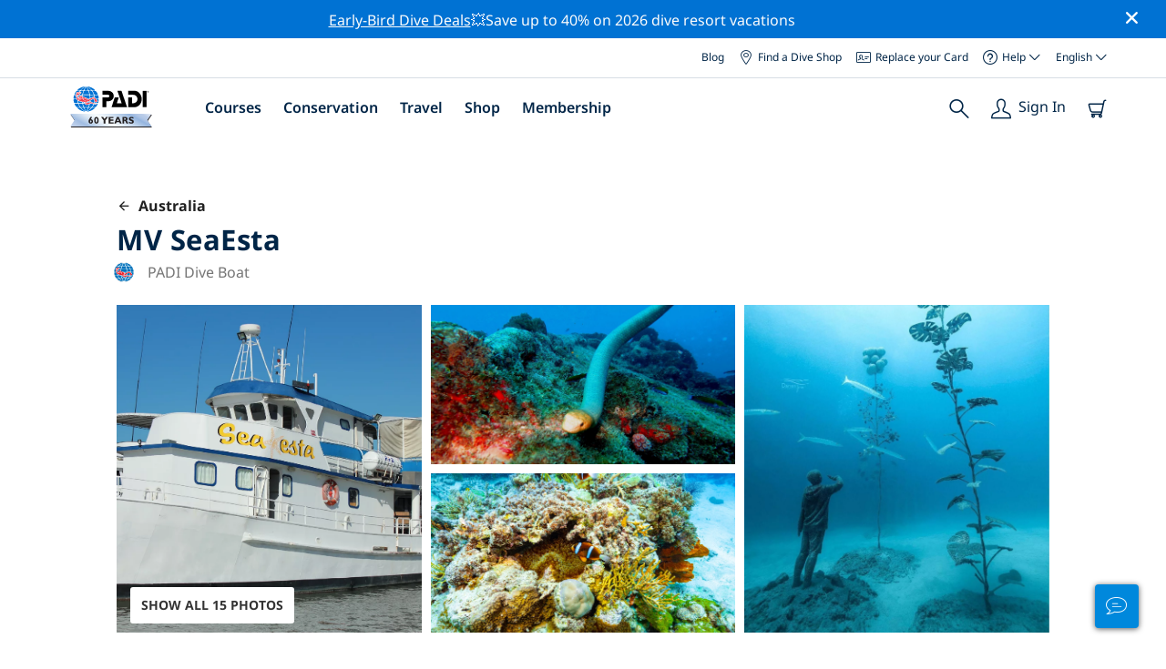

--- FILE ---
content_type: text/html; charset=utf-8
request_url: https://travel.padi.com/liveaboard/australia/mv-seaesta/
body_size: 25436
content:
<!DOCTYPE html>


<html lang="en" ng-app="app">

<head>
    <!-- Start VWO Async SmartCode -->
    <link rel="preconnect" href=https://dev.visualwebsiteoptimizer.com />
    <script type='text/javascript' id='vwoCode'>
    window._vwo_code || (function() {
    var account_id=760139,
    version=2.1,
    settings_tolerance=2000,
    hide_element='body',
    hide_element_style = 'opacity:0 !important;filter:alpha(opacity=0) !important;background:none !important',
    /* DO NOT EDIT BELOW THIS LINE */
    f=false,w=window,d=document,v=d.querySelector('#vwoCode'),cK='_vwo_'+account_id+'_settings',cc={};try{var c=JSON.parse(localStorage.getItem('_vwo_'+account_id+'_config'));cc=c&&typeof c==='object'?c:{}}catch(e){}var stT=cc.stT==='session'?w.sessionStorage:w.localStorage;code={use_existing_jquery:function(){return typeof use_existing_jquery!=='undefined'?use_existing_jquery:undefined},library_tolerance:function(){return typeof library_tolerance!=='undefined'?library_tolerance:undefined},settings_tolerance:function(){return cc.sT||settings_tolerance},hide_element_style:function(){return'{'+(cc.hES||hide_element_style)+'}'},hide_element:function(){if(performance.getEntriesByName('first-contentful-paint')[0]){return''}return typeof cc.hE==='string'?cc.hE:hide_element},getVersion:function(){return version},finish:function(e){if(!f){f=true;var t=d.getElementById('_vis_opt_path_hides');if(t)t.parentNode.removeChild(t);if(e)(new Image).src='https://dev.visualwebsiteoptimizer.com/ee.gif?a='+account_id+e}},finished:function(){return f},addScript:function(e){var t=d.createElement('script');t.type='text/javascript';if(e.src){t.src=e.src}else{t.text=e.text}d.getElementsByTagName('head')[0].appendChild(t)},load:function(e,t){var i=this.getSettings(),n=d.createElement('script'),r=this;t=t||{};if(i){n.textContent=i;d.getElementsByTagName('head')[0].appendChild(n);if(!w.VWO||VWO.caE){stT.removeItem(cK);r.load(e)}}else{var o=new XMLHttpRequest;o.open('GET',e,true);o.withCredentials=!t.dSC;o.responseType=t.responseType||'text';o.onload=function(){if(t.onloadCb){return t.onloadCb(o,e)}if(o.status===200){_vwo_code.addScript({text:o.responseText})}else{_vwo_code.finish('&e=loading_failure:'+e)}};o.onerror=function(){if(t.onerrorCb){return t.onerrorCb(e)}_vwo_code.finish('&e=loading_failure:'+e)};o.send()}},getSettings:function(){try{var e=stT.getItem(cK);if(!e){return}e=JSON.parse(e);if(Date.now()>e.e){stT.removeItem(cK);return}return e.s}catch(e){return}},init:function(){if(d.URL.indexOf('__vwo_disable__')>-1)return;var e=this.settings_tolerance();w._vwo_settings_timer=setTimeout(function(){_vwo_code.finish();stT.removeItem(cK)},e);var t;if(this.hide_element()!=='body'){t=d.createElement('style');var i=this.hide_element(),n=i?i+this.hide_element_style():'',r=d.getElementsByTagName('head')[0];t.setAttribute('id','_vis_opt_path_hides');v&&t.setAttribute('nonce',v.nonce);t.setAttribute('type','text/css');if(t.styleSheet)t.styleSheet.cssText=n;else t.appendChild(d.createTextNode(n));r.appendChild(t)}else{t=d.getElementsByTagName('head')[0];var n=d.createElement('div');n.style.cssText='z-index: 2147483647 !important;position: fixed !important;left: 0 !important;top: 0 !important;width: 100% !important;height: 100% !important;background: white !important;';n.setAttribute('id','_vis_opt_path_hides');n.classList.add('_vis_hide_layer');t.parentNode.insertBefore(n,t.nextSibling)}var o='https://dev.visualwebsiteoptimizer.com/j.php?a='+account_id+'&u='+encodeURIComponent(d.URL)+'&vn='+version;if(w.location.search.indexOf('_vwo_xhr')!==-1){this.addScript({src:o})}else{this.load(o+'&x=true')}}};w._vwo_code=code;code.init();})();
    </script>
    <!-- End VWO Async SmartCode -->
    <link rel="preload" href="https://consent.trustarc.com" crossorigin="anonymous">
    <script src="//consent.trustarc.com/notice?domain=padi.com&amp;c=teconsent&amp;js=nj&amp;noticeType=bb&amp;text=true&amp;gtm=1" async="" crossorigin="" id="truste_0.795356096544334"></script>
    <script>
        <!-- GTM Event Listener -->
        var __dispatched__ = {}; //Map of previously dispatched preference levels
        /*
        First step is to register with the CM API to receive callbacks when a preference
        update occurs. You must wait for the CM API (PrivacyManagerAPI object) to exist
        on the page before registering.
        */
        var __i__ = self.postMessage && setInterval(function(){
            if(self.PrivacyManagerAPI && __i__){
                var apiObject = {PrivacyManagerAPI:
                      {action:"getConsentDecision",
                          timestamp: new Date().getTime(),
                          self: self.location.host}};
                self.top.postMessage(JSON.stringify(apiObject),"*");
                __i__ = clearInterval(__i__);
            }},50);
        /*
        Callbacks will occur in the form of a PostMessage event. This code listens for
        the appropriately formatted PostMessage event, gets the new consent decision,
        and then pushes the events into the GTM framework. Once the event is submitted,
        that consent decision is marked in the dispatched map so it does not occur
        more than once.
        */
        self.addEventListener("message", function(e, d){
            try{
                if(e.data && (d= JSON.parse(e.data)) &&
                  (d = d.PrivacyManagerAPI) && d.capabilities &&
                  d.action=="getConsentDecision"){
                    var newDecision =
                      self.PrivacyManagerAPI.callApi("getGDPRConsentDecision",
                        self.location.host).consentDecision;
                    newDecision && newDecision.forEach(function(label){
                        if(!__dispatched__[label]){
                            self.dataLayer && self.dataLayer.push({"event":"GDPR Pref Allows "+label});
                            __dispatched__[label] = 1;
                        }
                    }); }
            }catch(xx){/** not a cm api message **/} });
        <!-- GTM Event Listener -->
    </script>
    

    
        
        <link rel="stylesheet" href="https://d2p1cf6997m1ir.cloudfront.net/static/travel_dist/css/main.1767792867782.css">
        
        
        <link rel="stylesheet" href="https://d2p1cf6997m1ir.cloudfront.net/static/travel_dist/css/header/header.1753716300383.css">
        
    

    

    <meta charset="UTF-8">
    
    <link rel="shortcut icon" href="https://d2p1cf6997m1ir.cloudfront.net/static/travel_dist/images/favicon.ico">

    
      <link rel="canonical" href="https://www.padi.com/liveaboard/australia/mv-seaesta/" />
    

    
    <title>
      
        MV SeaEsta | Townsville
      
      | PADI Dive Center
    </title>
    <meta name="description" content="Plan & book diving at MV SeaEsta in Townsville. View photos, opening hours, list of courses, local dive sites & more. ✓PADI dive courses ✓Dive trips ✓100% Fun.">
    <meta itemprop="name" content="MV SeaEsta | Townsville | PADI Dive Center">

    <meta name="description" content="Plan & book diving at MV SeaEsta in Townsville. View photos, opening hours, list of courses, local dive sites & more. ✓PADI dive courses ✓Dive trips ✓100% Fun.">

    <meta property="og:title" content="MV SeaEsta | Townsville | PADI Dive Center" />
    <meta property="og:description" content="Plan & book diving at MV SeaEsta in Townsville. View photos, opening hours, list of courses, local dive sites & more. ✓PADI dive courses ✓Dive trips ✓100% Fun." />


    <meta name="twitter:card" content="summary_large_image">
    <meta name="twitter:title" content="MV SeaEsta | Dive center | PADI Adventures">
    <meta name="twitter:description" content="Plan & book diving at MV SeaEsta. ✓PADI dive courses ✓Dive trips ✓Snorkelling trips ✓Photos ✓Schedules & pricing. Book & pay online.">

    
      
        <meta itempro="image" content="https://d2p1cf6997m1ir.cloudfront.net/media/thumbnails/97/55/9755e89a20c833ee698fa760b981d3f8.webp?s=789ccb4d4dc94cd42fcec82fd0b7d43706424b6363434383e46463cba4c46463235353730b73cb34230b1333931473034b23bdac8274009a280e8f&amp;g=7831303830&amp;p=[base64]&amp;sign=cae86f5683298b3533fc0054ee8baaeb7442479046aa0edfaa4b379ccd428cd503a872bec76cec0fd079dc0f65d0930a8aecd54d83364bc17c8db347042d0dff" />
        <meta property="og:image" content="https://d2p1cf6997m1ir.cloudfront.net/media/thumbnails/97/55/9755e89a20c833ee698fa760b981d3f8.webp?s=789ccb4d4dc94cd42fcec82fd0b7d43706424b6363434383e46463cba4c46463235353730b73cb34230b1333931473034b23bdac8274009a280e8f&amp;g=7831303830&amp;p=[base64]&amp;sign=cae86f5683298b3533fc0054ee8baaeb7442479046aa0edfaa4b379ccd428cd503a872bec76cec0fd079dc0f65d0930a8aecd54d83364bc17c8db347042d0dff" />
        <meta name="twitter:image" content="https://d2p1cf6997m1ir.cloudfront.net/media/thumbnails/97/55/9755e89a20c833ee698fa760b981d3f8.webp?s=789ccb4d4dc94cd42fcec82fd0b7d43706424b6363434383e46463cba4c46463235353730b73cb34230b1333931473034b23bdac8274009a280e8f&amp;g=7831303830&amp;p=[base64]&amp;sign=cae86f5683298b3533fc0054ee8baaeb7442479046aa0edfaa4b379ccd428cd503a872bec76cec0fd079dc0f65d0930a8aecd54d83364bc17c8db347042d0dff">
      
    
    
    
<script type="application/ld+json">
    {
  "@context": "https://schema.org/",
  "@type": "Product",
  "name": "MV SeaEsta" ,
  "brand": {
      "@type": "Brand",
      "name": "Dive Center"
  },
  "url": "https://www.padi.com/liveaboard/australia/mv-seaesta/",
  "image": ["https://d2p1cf6997m1ir.cloudfront.net/media/shop/9/3/3/933110cc39bac32557879f28464d7092.jpg"],
  "description": "The SeaEsta&amp;nbsp;liveaboard&amp;nbsp;combines Great Barrier Reef diving with wreck diving on the amazing SS Yongala.&amp;nbsp;&amp;nbsp; SeaEsta is a steel 17 metre …",
  "SKU": "23098",
  "aggregateRating": {
      "@type": "AggregateRating",
      "ratingValue": "5.0",
      "reviewCount": "1",
      "bestRating": "5",
      "worstRating": "0"
  },
  "additionalType": "http://www.productontology.org/id/Adventure",
  "@id": "https://www.padi.com/liveaboard/australia/mv-seaesta/",
  "offers": [
  ]
}
</script>


    <meta property="og:url" content="https://www.padi.com/liveaboard/australia/mv-seaesta/"/>
    <meta property="fb:app_id" content="1433556240273178"/>
    <meta property="og:site_name" content="PADI Travel"/>
    <meta name="twitter:site" content="@PADI Travel">
    <meta name="twitter:creator" content="@PADI Travel">

    <meta http-equiv="cache-control" content="no-cache">
    <meta http-equiv="expires" content="0">
    <meta http-equiv="pragma" content="no-cache">
    <meta http-equiv="X-UA-Compatible" content=“IE=edge,chrome=1”>
    <meta name="viewport"
          content="initial-scale=1, maximum-scale=5, width=device-width, height=device-height">
    <meta name="com.silverpop.brandeddomains"
          content="www.pages05.net,apps.padi.com,dive.padi.com,eventbrite.com,mypadi.padi.com,padi.com,padigear.com,pages05.net,scubaearth.com,sp.padi.com.cn,td.padi.com.cn,travel.padi.com,www.padi.co.kr,www.padi.com,www.padigear.com,www.scubaearth.com,www.travel.padi.com,www2.padi.com"
    />
    <meta name="ahrefs-site-verification" content="3bf1c1c80fe6a92bf3fac0c3c7f608082b4aae8381328e7142a6a3ea1097ce6d">
    
    <script>(function (w, d, s, l, i) {w[l] = w[l] || []; w[l].push({'gtm.start':
        new Date().getTime(), event: 'gtm.js'}); var f = d.getElementsByTagName(s)[0],
        j = d.createElement(s), dl = l != 'dataLayer' ? '&l=' + l : ''; j.async = true; j.src =
        'https://www.googletagmanager.com/gtm.js?id=' + i + dl; f.parentNode.insertBefore(j, f);
        })(window, document, 'script', 'dataLayer', 'GTM-MQW3Z7');</script>
    
    <script>
    dataLayer.push({
        "page_data_title": document.getElementsByTagName("title")[0].text,
        "event": "page_new_load_start",
        "page_slug": "/liveaboard/australia/mv-seaesta/"
    });
    window.loggedUser = false;
    </script>
    
    <script async src="https://securepubads.g.doubleclick.net/tag/js/gpt.js"></script>
    <script>
        window.googletag = window.googletag || {cmd: []};
        googletag.cmd.push(function() {
            var mapping = googletag.sizeMapping()
                .addSize([1024, 0], [728, 90])
                .addSize([0,0], [320, 50])
                .build();
            var adSlot = googletag.defineSlot('/21864413585/PADI', [[728, 90], [320,50]], 'div-gpt-ad-1583872476441-0').addService(googletag.pubads());
            var adSlot2 = googletag.defineSlot('/21864413585/PADI', [[728, 90], [320,50]], 'div-gpt-ad-1583872476441-1').addService(googletag.pubads());
            adSlot.defineSizeMapping(mapping);
            adSlot2.defineSizeMapping(mapping);
            googletag.pubads().enableSingleRequest();
            googletag.enableServices();
        });
    </script>

    <script type="text/javascript">
        (function(c,l,a,r,i,t,y){
            c[a]=c[a]||function(){(c[a].q=c[a].q||[]).push(arguments)};
            t=l.createElement(r);t.async=1;t.src="https://www.clarity.ms/tag/"+i;
            y=l.getElementsByTagName(r)[0];y.parentNode.insertBefore(t,y);
        })(window, document, "clarity", "script", "dftf0m68hk");
    </script>
</head>
<body ng-controller="MainCtrl as main" class="lang-en dg-pages " chat-buttons>
<!-- /21864413585/PADI -->





<div class="flash-sale active" ng-hide="main.hideModal" style="background-color: #0072d3 ">
    <div class="container">
      <div class="description" style="color: #fcfcfc ">
        <a href=https://travel.padi.com/dive-resort-deals/?page=1>Early-Bird Dive Deals</a>💥Save up to 40% on 2026 dive resort vacations
      </div>
    </div>
    <i class="close-icon font-icons" ng-click="main.closeTopMessage()"></i>
</div>





<div id='warning-popup'></div>




    
        

<div class='padi-top-header'>
  <div class='padi-top-header__wrapper'>
    
      <a href="https://blog.padi.com?lang=en" class='padi-top-header__link padi-top-header__icons-container'>
        Blog
      </a>
    <a href="https://www.padi.com/dive-shops/nearby/" class='padi-top-header__link padi-top-header__icons-container'>
      <i class='padi-nav-header__icon padi-icons padi-icons--map-pin'></i>
      Find a Dive Shop
    </a>
    
    <a href="https://store.padi.com/en-us/certification-cards/" class='padi-top-header__link padi-top-header__icons-container'>
      <i class='padi-nav-header__icon padi-icons padi-icons--e-card'></i>
      Replace your Card
    </a>
    <div class="padi-top-header__dropdown-wrapper padi-top-header__icons-container">
      <div class="padi-top-header__icons-container">
        <i class='padi-nav-header__icon padi-icons padi-icons--help'></i>
        <span
            class='padi-top-header__dropdown-selected-item'
            data-navigation-elements="data-navigation-elements"
            data-region-identifier="menu-padi-help-selector">
            Help
            <i class='padi-nav-header__icon padi-icons padi-icons--carret-down'></i>
        </span>
      </div>
      <ul class='padi-top-header__dropdown'>
          <li class='padi-top-header__dropdown-item'>
              <a href="https://www.padi.com/help"
                  class='padi-top-header__dropdown-link'
                  data-navigation-elements="data-navigation-elements"
                  data-region-identifier="menu-padi-help-selector">
                  Help Center
              </a>
          </li>
          <li class='padi-top-header__dropdown-item'>
              <a href="https://www.padi.com/help/faq"
                  class='padi-top-header__dropdown-link'
                  data-navigation-elements="data-navigation-elements"
                  data-region-identifier="menu-padi-help-selector">
                  Frequently Asked Questions
              </a>
          </li>
          <li class='padi-top-header__dropdown-item'>
              <a href="https://store.padi.com/en-us/certification-cards/?utm_campaign=ww-en-rcol-tran-seo-seekadventure&utm_source=travel.padi.com&utm_medium=link&utm_content=cert_cards_2023"
                  class='padi-top-header__dropdown-link'
                  data-navigation-elements="data-navigation-elements"
                  data-region-identifier="menu-padi-help-selector">
                  Replace Your Certification Card
              </a>
          </li>
          <li class='padi-top-header__dropdown-item'>
              <a href="https://www.padi.com/consumer-alerts"
                  class='padi-top-header__dropdown-link'
                  data-navigation-elements="data-navigation-elements"
                  data-region-identifier="menu-padi-help-selector">
                  Consumer Protection & Alerts
              </a>
          </li>
          <li class='padi-top-header__dropdown-item'>
              <a href="https://www.padi.com/contact"
                  class='padi-top-header__dropdown-link'
                  data-navigation-elements="data-navigation-elements"
                  data-region-identifier="menu-padi-help-selector">
                  Contact Support
              </a>
          </li>
      </ul>
    </div>

    <div class="padi-top-header__dropdown-wrapper">
    <div class="padi-top-header__icons-container">
        <span
            class='padi-top-header__dropdown-selected-item'
            data-navigation-elements="data-navigation-elements"
            data-region-identifier="menu-padi-language-selector">
            English
            <i class='padi-nav-header__icon padi-icons padi-icons--carret-down'></i>
        </span>
    </div>
    <ul class='padi-top-header__dropdown'>
        
            <li class='padi-top-header__dropdown-item'>
                <a
                    href="/liveaboard/australia/mv-seaesta/"
                    class='padi-top-header__dropdown-link padi-top-header__dropdown-link_active'
                    data-navigation-elements="data-navigation-elements"
                    data-region-identifier="menu-padi-language-selector">
                    English
                </a>
            
            <li class='padi-top-header__dropdown-item'>
                <a
                    href="/nl/liveaboard/australie/mv-seaesta/"
                    class='padi-top-header__dropdown-link '
                    data-navigation-elements="data-navigation-elements"
                    data-region-identifier="menu-padi-language-selector">
                    Nederlands
                </a>
            
            <li class='padi-top-header__dropdown-item'>
                <a
                    href="/fr/croisiere-plongee/australie/mv-seaesta/"
                    class='padi-top-header__dropdown-link '
                    data-navigation-elements="data-navigation-elements"
                    data-region-identifier="menu-padi-language-selector">
                    Français
                </a>
            
            <li class='padi-top-header__dropdown-item'>
                <a
                    href="/de/tauchsafari/australien/mv-seaesta/"
                    class='padi-top-header__dropdown-link '
                    data-navigation-elements="data-navigation-elements"
                    data-region-identifier="menu-padi-language-selector">
                    Deutsch
                </a>
            
            <li class='padi-top-header__dropdown-item'>
                <a
                    href="/it/crociera-sub/australia/mv-seaesta/"
                    class='padi-top-header__dropdown-link '
                    data-navigation-elements="data-navigation-elements"
                    data-region-identifier="menu-padi-language-selector">
                    Italiano
                </a>
            
            <li class='padi-top-header__dropdown-item'>
                <a
                    href="/es/crucero-de-buceo/australia/mv-seaesta/"
                    class='padi-top-header__dropdown-link '
                    data-navigation-elements="data-navigation-elements"
                    data-region-identifier="menu-padi-language-selector">
                    Español
                </a>
            
            <li class='padi-top-header__dropdown-item'>
                <a
                    href="/ja/liveaboard/australia/mv-seaesta/"
                    class='padi-top-header__dropdown-link '
                    data-navigation-elements="data-navigation-elements"
                    data-region-identifier="menu-padi-language-selector">
                    日本語
                </a>
            
            <li class='padi-top-header__dropdown-item'>
                <a
                    href="/ko/liveaboard/oseuteureilria/mv-seaesta/"
                    class='padi-top-header__dropdown-link '
                    data-navigation-elements="data-navigation-elements"
                    data-region-identifier="menu-padi-language-selector">
                    한국어
                </a>
            
            <li class='padi-top-header__dropdown-item'>
                <a
                    href="/zh-hant/liveaboard/ao-da-li-ya/mv-seaesta/"
                    class='padi-top-header__dropdown-link '
                    data-navigation-elements="data-navigation-elements"
                    data-region-identifier="menu-padi-language-selector">
                    繁體中文
                </a>
            
            <li class='padi-top-header__dropdown-item'>
                <a
                    href="/zh-hans/liveaboard/ao-da-li-ya/mv-seaesta/"
                    class='padi-top-header__dropdown-link '
                    data-navigation-elements="data-navigation-elements"
                    data-region-identifier="menu-padi-language-selector">
                    简体中文
                </a>
            
        </li>
    </ul>
</div>

  </div>
</div>
<header class='padi-nav-header' id='padi-new-header'>
    <div class='padi-nav-header__items'>
        <a data-navigation-elements="data-navigation-elements"
          data-region-identifier="menu-main-brand"
          href="https://www.padi.com/">
          <img
            src="https://d2p1cf6997m1ir.cloudfront.net/static/travel_dist/images/dive-guide/60th-padi.svg"
            alt="PADI logo"
            width="116"
            height="45"
            class="padi-nav-header__logo" />
        </a>

        <ul class='padi-nav-header__list padi-nav-header__main-nav'>
          <li class='padi-nav-header__list-item'>
            <span class='padi-nav-header__list-item-title'>
              <a href="https://www.padi.com/courses"
              data-navigation-elements="data-navigation-elements"
              data-region-identifier="menu-main-courses"
               class='padi-nav-header__title'>Courses</a>
              <i class='padi-nav-header__icon padi-icons padi-icons--carret-down'></i>
            </span>

            
<div class='padi-nav-header__menu-wrapper'>
    <div class='padi-nav-header__menu-column'>
        <ul class='padi-nav-header__menu-list'>
            <li
                class='padi-nav-header__menu-list-item padi-nav-header__menu-list-item_title'>
                <a
                    data-navigation-elements="data-navigation-elements"
                    data-region-identifier="menu-main-courses"
                    href="https://store.padi.com/en-us/education/learn-to-dive/"
                    class='padi-nav-header__menu-list-item-link'>Start Diving</a>
            </li>
            <li class='padi-nav-header__menu-list-item'>
                <a
                    data-navigation-elements="data-navigation-elements"
                    data-region-identifier="menu-main-courses"
                    href="https://store.padi.com/en-us/courses/open-water-diver/p/60462-1B2C/"
                    class='padi-nav-header__menu-list-item-link'>Open Water Diver</a>
            </li>
            <li class='padi-nav-header__menu-list-item'>
                <a
                    data-navigation-elements="data-navigation-elements"
                    data-region-identifier="menu-main-courses"
                    href="https://store.padi.com/en-us/courses"
                    class='padi-nav-header__menu-list-item-link'>Discover Scuba Diving</a>
            </li>
            <li class='padi-nav-header__menu-list-item'>
                <a
                    data-navigation-elements="data-navigation-elements"
                    data-region-identifier="menu-main-courses"
                    href="https://store.padi.com/en-us/education/learn-to-dive/"
                    class='padi-nav-header__menu-list-link'>Learn more</a>
            </li>
        </ul>
        <ul class='padi-nav-header__menu-list padi-nav-header__menu-list_desktop'>
            <li
                class='padi-nav-header__menu-list-item padi-nav-header__menu-list-item_title'>
                <a
                    data-navigation-elements="data-navigation-elements"
                    data-region-identifier="menu-main-courses"
                    href="https://www.padi.com/mobile-apps"
                    class='padi-nav-header__menu-list-item-link'>The PADI App</a>
            </li>
            <li class='padi-nav-header__menu-list-item'>
                <span class='padi-nav-header__menu-list-item-link'>Your eCards, Logbook, eLearning and more</span>
            </li>
            <li class='padi-nav-header__menu-list-item'>
                <a
                    data-navigation-elements="data-navigation-elements"
                    data-region-identifier="menu-main-courses"
                    href="https://www.padi.com/mobile-apps"
                    class='padi-nav-header__menu-list-link'>Get the App</a>
            </li>
        </ul>
    </div>
    <div class='padi-nav-header__menu-column'>
        <ul class='padi-nav-header__menu-list'>
            <li
                class='padi-nav-header__menu-list-item padi-nav-header__menu-list-item_title'>
                <a
                    data-navigation-elements="data-navigation-elements"
                    data-region-identifier="menu-main-courses"
                    href="https://www.padi.com/education/continue-learning"
                    class='padi-nav-header__menu-list-item-link'>Continue Learning</a>
            </li>
            <li
                class='padi-nav-header__menu-list-item padi-nav-header__menu-list-item_subtitle'>Browse by interest:
            </li>
            <li class='padi-nav-header__menu-list-item'>
                <a
                    data-navigation-elements="data-navigation-elements"
                    data-region-identifier="menu-main-courses"
                    href="https://www.padi.com/education/continue-learning#must-haves"
                    class='padi-nav-header__menu-list-item-link'>Must-have courses</a>
            </li>
            <li class='padi-nav-header__menu-list-item'>
                <a
                    data-navigation-elements="data-navigation-elements"
                    data-region-identifier="menu-main-courses"
                    href="https://www.padi.com/education/continue-learning#conservation"
                    class='padi-nav-header__menu-list-item-link'>Conservation</a>
            </li>
            <li class='padi-nav-header__menu-list-item'>
                <a
                    data-navigation-elements="data-navigation-elements"
                    data-region-identifier="menu-main-courses"
                    href="https://www.padi.com/education/continue-learning#photography"
                    class='padi-nav-header__menu-list-item-link'>Photography</a>
            </li>
            <li class='padi-nav-header__menu-list-item'>
                <a
                    data-navigation-elements="data-navigation-elements"
                    data-region-identifier="menu-main-courses"
                    href="https://www.padi.com/education/continue-learning#cold-water"
                    class='padi-nav-header__menu-list-item-link'>Cold Water</a>
            </li>
            <li class='padi-nav-header__menu-list-item'>
                <a
                    data-navigation-elements="data-navigation-elements"
                    data-region-identifier="menu-main-courses"
                    href="https://www.padi.com/education/continue-learning#safety-focus"
                    class='padi-nav-header__menu-list-item-link'>Safety</a>
            </li>
            <li class='padi-nav-header__menu-list-item'>
                <a
                    data-navigation-elements="data-navigation-elements"
                    data-region-identifier="menu-main-courses"
                    href="https://www.padi.com/education/continue-learning#special-interests"
                    class='padi-nav-header__menu-list-item-link'>Advanced Skills</a>
            </li>
            <li class='padi-nav-header__menu-list-item'>
                <a
                    data-navigation-elements="data-navigation-elements"
                    data-region-identifier="menu-main-courses"
                    href="https://www.padi.com/education/continue-learning#discovery"
                    class='padi-nav-header__menu-list-item-link'>Discovery</a>
            </li>
            <li class='padi-nav-header__menu-list-item'>
                <a
                    data-navigation-elements="data-navigation-elements"
                    data-region-identifier="menu-main-courses"
                    href="https://www.padi.com/education/continue-learning"
                    class='padi-nav-header__menu-list-link'>Learn more</a>
            </li>
        </ul>
    </div>
    <div class='padi-nav-header__menu-column'>
        <ul class='padi-nav-header__menu-list'>
            <li
                class='padi-nav-header__menu-list-item padi-nav-header__menu-list-item_title'>
                <a
                    data-navigation-elements="data-navigation-elements"
                    data-region-identifier="menu-main-courses"
                    href="https://www.padi.com/education/professional"
                    class='padi-nav-header__menu-list-item-link'>Become a Pro</a>
            </li>
            <li class='padi-nav-header__menu-list-item'>
                <a
                    data-navigation-elements="data-navigation-elements"
                    data-region-identifier="menu-main-courses"
                    href="https://store.padi.com/en-us/courses/divemaster/p/60550-1B2C/"
                    class='padi-nav-header__menu-list-item-link'>Divemaster</a>
            </li>
            <li class='padi-nav-header__menu-list-item'>
                <a
                    data-navigation-elements="data-navigation-elements"
                    data-region-identifier="menu-main-courses"
                    href="https://store.padi.com/en-us/courses"
                    class='padi-nav-header__menu-list-item-link'>Open Water Scuba Instructor</a>
            </li>
            <li class='padi-nav-header__menu-list-item'>
                <a
                    data-navigation-elements="data-navigation-elements"
                    data-region-identifier="menu-main-courses"
                    href="https://store.padi.com/en-us/courses"
                    class='padi-nav-header__menu-list-item-link'>Specialty Instructor</a>
            </li>
            <li class='padi-nav-header__menu-list-item'>
                <a
                    data-navigation-elements="data-navigation-elements"
                    data-region-identifier="menu-main-courses"
                    href="https://store.padi.com/en-us/courses"
                    class='padi-nav-header__menu-list-item-link'>Master Scuba Diver Trainer</a>
            </li>
            <li class='padi-nav-header__menu-list-item'>
                <a
                    data-navigation-elements="data-navigation-elements"
                    data-region-identifier="menu-main-courses"
                    href="https://store.padi.com/en-us/courses"
                    class='padi-nav-header__menu-list-item-link'>IDC Staff Instructor</a>
            </li>
            <li class='padi-nav-header__menu-list-item'>
                <a
                    data-navigation-elements="data-navigation-elements"
                    data-region-identifier="menu-main-courses"
                    href="https://www.padi.com/education/professional"
                    class='padi-nav-header__menu-list-link'>Learn more</a>
            </li>
        </ul>
    </div>
    <div class='padi-nav-header__menu-column'>
        <ul class='padi-nav-header__menu-list'>
            <li
                class='padi-nav-header__menu-list-item padi-nav-header__menu-list-item_title'>Featured Courses</li>
            <li class='padi-nav-header__menu-list-item'>
                <a
                    data-navigation-elements="data-navigation-elements"
                    data-region-identifier="menu-main-courses"
                    href="https://www.padi.com/education/technical-diving"
                    class='padi-nav-header__menu-list-item-link'>
                    <img loading='lazy'
                        src="https://d2p1cf6997m1ir.cloudfront.net/static/travel_dist/images/courses/image_1.png"
                        class='padi-nav-header__menu-list-item-image'/>
                    Technical Diving
                </a>
            </li>
            <li class='padi-nav-header__menu-list-item'>
                <a
                    data-navigation-elements="data-navigation-elements"
                    data-region-identifier="menu-main-courses"
                    href="https://www.padi.com/education/freediving"
                    class='padi-nav-header__menu-list-item-link'>
                    <img loading='lazy'
                        src="https://d2p1cf6997m1ir.cloudfront.net/static/travel_dist/images/courses/image_2.png"
                        class='padi-nav-header__menu-list-item-image'/>
                    Freediving
                </a>
            </li>
            <li class='padi-nav-header__menu-list-item'>
                <a
                    data-navigation-elements="data-navigation-elements"
                    data-region-identifier="menu-main-courses"
                    href="https://store.padi.com/en-us/courses/efr/p/60475-1B2C/"
                    class='padi-nav-header__menu-list-item-link'>
                    <img loading='lazy'
                        src="https://d2p1cf6997m1ir.cloudfront.net/static/travel_dist/images/courses/image_3.png"
                        class='padi-nav-header__menu-list-item-image'/>
                    Emergency First Response
                </a>
            </li>
            <li class='padi-nav-header__menu-list-item'>
                <a
                    data-navigation-elements="data-navigation-elements"
                    data-region-identifier="menu-main-courses"
                    href="https://www.padi.com/dive/free-intro-open-water-course"
                    class='padi-nav-header__menu-list-item-link'>
                    <img loading='lazy'
                        src="https://d2p1cf6997m1ir.cloudfront.net/static/travel_dist/images/courses/image_4.png"
                        class='padi-nav-header__menu-list-item-image'/>
                    FREE – Introduction to Scuba Diving Online
                </a>
            </li>
            <li
                class='padi-nav-header__menu-list-item padi-nav-header__menu-list-item_mobile-padding'>
                <a
                    data-navigation-elements="data-navigation-elements"
                    data-region-identifier="menu-main-courses"
                    href="https://store.padi.com/en-us/courses"
                    class='padi-nav-header__menu-list-link'>View All Courses</a>
            </li>
        </ul>
    </div>
</div>

          </li>
          <li class='padi-nav-header__list-item'>
            <span class='padi-nav-header__list-item-title'>
              <a href="https://www.padi.com/conservation"
                data-navigation-elements="data-navigation-elements"
                data-region-identifier="menu-main-conservation"
               class='padi-nav-header__title'>Conservation</a>
              <i class='padi-nav-header__icon padi-icons padi-icons--carret-down'></i>
            </span>
            
<div class='padi-nav-header__menu-wrapper'>
    <div class='padi-nav-header__menu-column'>
        <a
            data-navigation-elements="data-navigation-elements"
            data-region-identifier="menu-main-conservation"
            href="https://www.padi.com/conservation">
            <img
                loading='lazy'
                src="https://d2p1cf6997m1ir.cloudfront.net/static/travel_dist/images/conservation/image_1.png"
                class='padi-nav-header__picture'/>
        </a>
        <ul class='padi-nav-header__menu-list'>
            <li
                class='padi-nav-header__menu-list-item padi-nav-header__menu-list-item_title'>
                <a
                    data-navigation-elements="data-navigation-elements"
                    data-region-identifier="menu-main-conservation"
                    href="https://www.padi.com/conservation"
                    class='padi-nav-header__menu-list-item-link'>Ocean Conservation</a>
            </li>
            <li class='padi-nav-header__menu-list-item'>
                <a
                    data-navigation-elements="data-navigation-elements"
                    data-region-identifier="menu-main-conservation"
                    href="https://www.padi.com/csr"
                    class='padi-nav-header__menu-list-item-link'>Our Mission</a>
            </li>
            <li class='padi-nav-header__menu-list-item'>
                <a
                    data-navigation-elements="data-navigation-elements"
                    data-region-identifier="menu-main-conservation"
                    href="https://www.padi.com/csr#mission-partners-affiliates"
                    class='padi-nav-header__menu-list-item-link'>Partners</a>
            </li>
            <li class='padi-nav-header__menu-list-item'>
                <a
                    data-navigation-elements="data-navigation-elements"
                    data-region-identifier="menu-main-conservation"
                    href="https://www.padi.com/ambassadivers"
                    class='padi-nav-header__menu-list-item-link'>PADI AmbassaDivers</a>
            </li>
            <li class='padi-nav-header__menu-list-item'>
                <a
                    data-navigation-elements="data-navigation-elements"
                    data-region-identifier="menu-main-conservation"
                    href="https://www.padi.com/conservation"
                    class='padi-nav-header__menu-list-link'>Learn more</a>
            </li>
        </ul>
    </div>
    <div class='padi-nav-header__menu-column'>
        <a
            data-navigation-elements="data-navigation-elements"
            data-region-identifier="menu-main-conservation"
            href="https://www.padi.com/conservation/take-action">
            <img
                loading='lazy'
                src="https://d2p1cf6997m1ir.cloudfront.net/static/travel_dist/images/conservation/image_2.png"
                class='padi-nav-header__picture'/>
        </a>
        <ul class='padi-nav-header__menu-list'>
            <li
                class='padi-nav-header__menu-list-item padi-nav-header__menu-list-item_title'>
                <a
                    data-navigation-elements="data-navigation-elements"
                    data-region-identifier="menu-main-conservation"
                    href="https://www.padi.com/conservation/take-action"
                    class='padi-nav-header__menu-list-item-link'>Take Action</a>
            </li>
            <li class='padi-nav-header__menu-list-item'>
                <a
                    data-navigation-elements="data-navigation-elements"
                    data-region-identifier="menu-main-conservation"
                    href="https://www.padi.com/conservation/torchbearer"
                    class='padi-nav-header__menu-list-item-link'>Join the Movement</a>
            </li>
            <li class='padi-nav-header__menu-list-item'>
                <a
                    data-navigation-elements="data-navigation-elements"
                    data-region-identifier="menu-main-conservation"
                    href="/conservation/activities/"
                    class='padi-nav-header__menu-list-item-link'>Find Conservation Events</a>
            </li>
            <li class='padi-nav-header__menu-list-item'>
                <a
                    data-navigation-elements="data-navigation-elements"
                    data-region-identifier="menu-main-conservation"
                    href="https://www.padi.com/conservation/take-action"
                    class='padi-nav-header__menu-list-link'>View All Actions to Take</a>
            </li>
        </ul>
    </div>
    <div class='padi-nav-header__menu-column'>
        <a
            data-navigation-elements="data-navigation-elements"
            data-region-identifier="menu-main-conservation"
            href="https://www.padi.com/aware">
            <img
                loading='lazy'
                src="https://d2p1cf6997m1ir.cloudfront.net/static/travel_dist/images/conservation/image_3.png"
                class='padi-nav-header__picture'/>
        </a>
        <ul class='padi-nav-header__menu-list'>
            <li
                class='padi-nav-header__menu-list-item padi-nav-header__menu-list-item_title'>
                <a
                    data-navigation-elements="data-navigation-elements"
                    data-region-identifier="menu-main-conservation"
                    href="https://www.padi.com/aware"
                    class='padi-nav-header__menu-list-item-link'>PADI AWARE</a>
            </li>
            <li class='padi-nav-header__menu-list-item'>
                <a
                    data-navigation-elements="data-navigation-elements"
                    data-region-identifier="menu-main-conservation"
                    href="https://www.padi.com/aware/history"
                    class='padi-nav-header__menu-list-item-link'>History & Impact</a>
            </li>
            <li class='padi-nav-header__menu-list-item'>
                <a
                    data-navigation-elements="data-navigation-elements"
                    data-region-identifier="menu-main-conservation"
                    href="https://www.padi.com/aware/our-work"
                    class='padi-nav-header__menu-list-item-link'>Conservation Strategy</a>
            </li>
            <li class='padi-nav-header__menu-list-item'>
                <a
                    data-navigation-elements="data-navigation-elements"
                    data-region-identifier="menu-main-conservation"
                    href="https://www.padi.com/aware/donate"
                    class='padi-nav-header__menu-list-item-link'>Donate</a>
            </li>
            <li class='padi-nav-header__menu-list-item'>
                <a
                    data-navigation-elements="data-navigation-elements"
                    data-region-identifier="menu-main-conservation"
                    href="https://www.padi.com/aware"
                    class='padi-nav-header__menu-list-link'>Learn more</a>
            </li>
        </ul>
    </div>
    <div class='padi-nav-header__menu-column'>
        <ul class='padi-nav-header__menu-list'>
            <li
                class='padi-nav-header__menu-list-item padi-nav-header__menu-list-item_title'>Conservation Programs</li>
            <li class='padi-nav-header__menu-list-item'>
                <a
                    data-navigation-elements="data-navigation-elements"
                    data-region-identifier="menu-main-conservation"
                    href="https://www.padi.com/aware/marine-debris"
                    class='padi-nav-header__menu-list-item-link'>
                    <img
                        loading='lazy'
                        src="https://d2p1cf6997m1ir.cloudfront.net/static/travel_dist/images/conservation/image_4.png"
                        class='padi-nav-header__menu-list-item-image'/>
                    Marine Debris
                </a>
            </li>
            <li class='padi-nav-header__menu-list-item'>
                <a
                    data-navigation-elements="data-navigation-elements"
                    data-region-identifier="menu-main-conservation"
                    href="https://www.padi.com/aware/sharks"
                    class='padi-nav-header__menu-list-item-link'>
                    <img
                        loading='lazy'
                        src="https://d2p1cf6997m1ir.cloudfront.net/static/travel_dist/images/conservation/image_5.png"
                        class='padi-nav-header__menu-list-item-image'/>
                    Shark & Ray Protection
                </a>
            </li>
            <li class='padi-nav-header__menu-list-item'>
                <a
                    data-navigation-elements="data-navigation-elements"
                    data-region-identifier="menu-main-conservation"
                    href="https://www.padi.com/aware/adopt-a-dive-site"
                    class='padi-nav-header__menu-list-item-link'>
                    <img
                        loading='lazy'
                        src="https://d2p1cf6997m1ir.cloudfront.net/static/travel_dist/images/conservation/image_6.png"
                        class='padi-nav-header__menu-list-item-image'/>
                    Adopt a Dive Site
                </a>
            </li>
            <li class='padi-nav-header__menu-list-item'>
                <a
                    data-navigation-elements="data-navigation-elements"
                    data-region-identifier="menu-main-conservation"
                    href="https://www.padi.com/aware/our-work"
                    class='padi-nav-header__menu-list-link'>Learn more</a>
            </li>
        </ul>
    </div>
</div>

          </li>
          <li class='padi-nav-header__list-item'>
            <span class='padi-nav-header__list-item-title '>
              <a href="#"
              class='padi-nav-header__title'
              data-navigation-elements="data-navigation-elements"
              data-region-identifier="menu-main-travel">Travel</a>
              
              <i class='padi-nav-header__icon padi-icons padi-icons--carret-down'></i>
              
            </span>
            
            

<div class='padi-nav-header__menu-wrapper'>
    <div class='padi-nav-header__menu-column'>
        <a
            data-navigation-elements="data-navigation-elements"
            data-region-identifier="menu-main-travel"
            href="https://travel.padi.com/s/dive-resorts/all/">
            <img loading='lazy'
                src="https://d2p1cf6997m1ir.cloudfront.net/static/travel_dist/images/travel/image_1.png"
                class='padi-nav-header__picture'/>
        </a>
        <ul class='padi-nav-header__menu-list'>
            <li
                class='padi-nav-header__menu-list-item padi-nav-header__menu-list-item_title'>
                <a
                    data-navigation-elements="data-navigation-elements"
                    data-region-identifier="menu-main-travel"
                    href="https://travel.padi.com/s/dive-resorts/all/"
                    class='padi-nav-header__menu-list-item-link'
                >
                    Dive Resorts
                </a>
            </li>
            <li
                class='padi-nav-header__menu-list-item padi-nav-header__menu-list-item_description'>
                PADI Dive Resorts for all budgets, in the best dive locations around the world.
            </li>
            <li class='padi-nav-header__menu-list-item'>
                <a
                    data-navigation-elements="data-navigation-elements"
                    data-region-identifier="menu-main-travel"
                    href="https://travel.padi.com/s/dive-resorts/all/"
                    class='padi-nav-header__menu-list-link'
                >
                    Find & Book
                </a>
            </li>
        </ul>
    </div>

    <div class='padi-nav-header__menu-column'>
        <a
            data-navigation-elements="data-navigation-elements"
            data-region-identifier="menu-main-travel"
            href="https://travel.padi.com/liveaboard-diving/">
            <img loading='lazy'
                src="https://d2p1cf6997m1ir.cloudfront.net/static/travel_dist/images/travel/image_2.png"
                class='padi-nav-header__picture'/>
        </a>
        <ul class='padi-nav-header__menu-list'>
            <li
                class='padi-nav-header__menu-list-item padi-nav-header__menu-list-item_title'>
                <a
                    data-navigation-elements="data-navigation-elements"
                    data-region-identifier="menu-main-travel"
                    href="https://travel.padi.com/liveaboard-diving/"
                    class='padi-nav-header__menu-list-item-link'
                >
                    Liveaboards
                </a>
            </li>
            <li
                class='padi-nav-header__menu-list-item padi-nav-header__menu-list-item_description'>
                Choose from a selection of more than 250 vessels and 18,000 trips worldwide.
            </li>
            <li class='padi-nav-header__menu-list-item'>
                <a
                    data-navigation-elements="data-navigation-elements"
                    data-region-identifier="menu-main-travel"
                    href="https://travel.padi.com/s/liveaboards/all/"
                    class='padi-nav-header__menu-list-link'
                >
                    Find & Book
                </a>
            </li>
        </ul>
    </div>
    <div class='padi-nav-header__menu-column'>
        <a
            data-navigation-elements="data-navigation-elements"
            data-region-identifier="menu-main-travel"
            href="https://travel.padi.com/s/diving/all/">
            <img loading='lazy'
                src="https://d2p1cf6997m1ir.cloudfront.net/static/travel_dist/images/travel/image_3.png"
                class='padi-nav-header__picture'/>
        </a>
        <ul class='padi-nav-header__menu-list'>
            <li
                class='padi-nav-header__menu-list-item padi-nav-header__menu-list-item_title'>
                <a
                    data-navigation-elements="data-navigation-elements"
                    data-region-identifier="menu-main-travel"
                    href="https://travel.padi.com/adventures/"
                    class='padi-nav-header__menu-list-item-link'
                >
                    Adventures
                </a>
            </li>
            <li
                class='padi-nav-header__menu-list-item padi-nav-header__menu-list-item_description'>
                Book your fun dives, snorkelling trips and courses online with thousands of PADI Dive Centers.
            </li>
            <li class='padi-nav-header__menu-list-item'>
                <a
                    data-navigation-elements="data-navigation-elements"
                    data-region-identifier="menu-main-travel"
                    href="https://travel.padi.com/adventures/"
                    class='padi-nav-header__menu-list-link'
                >
                    Find & Book
                </a>
            </li>
        </ul>

        <ul class='padi-nav-header__menu-list padi-nav-header__menu-list_desktop'>
            <li
                class='padi-nav-header__menu-list-item padi-nav-header__menu-list-item_title'>
                <a
                    data-navigation-elements="data-navigation-elements"
                    data-region-identifier="menu-main-travel"
                    href="https://www.padi.com/travel-apps"
                    class='padi-nav-header__menu-list-item-link'>PADI Adventures App</a>
            </li>
            <li
                class='padi-nav-header__menu-list-item padi-nav-header__menu-list-item_description'>Book your diving online
            </li>
            <li class='padi-nav-header__menu-list-item'>
                <a
                    data-navigation-elements="data-navigation-elements"
                    data-region-identifier="menu-main-travel"
                    href="https://www.padi.com/travel-apps"
                    class='padi-nav-header__menu-list-link'>Download Now</a>
            </li>
        </ul>
    </div>

    <div class='padi-nav-header__menu-column'>
        <a
            data-navigation-elements="data-navigation-elements"
            data-region-identifier="menu-main-travel"
            href="/exploration/">
            <img loading='lazy'
                src="https://d2p1cf6997m1ir.cloudfront.net/static/travel_dist/images/travel/image_4.png"
                class='padi-nav-header__picture'/>
        </a>
        <ul class='padi-nav-header__menu-list'>
            <li
                class='padi-nav-header__menu-list-item padi-nav-header__menu-list-item_title'>
                <a
                    href="/exploration/"
                    class='padi-nav-header__menu-list-item-link'>PADI Dive Guides™</a>
            </li>
            <li
                class='padi-nav-header__menu-list-item padi-nav-header__menu-list-item_description'>
                All the information you need to plan your dive vacations anywhere in the world.
            </li>
            <li class='padi-nav-header__menu-list-item'>
                <a
                    data-navigation-elements="data-navigation-elements"
                    data-region-identifier="menu-main-travel"
                    href="/exploration/"
                    class='padi-nav-header__menu-list-item-link'>Explore Guides</a>
            </li>
            <li class='padi-nav-header__menu-list-item'>
                <a
                    data-navigation-elements="data-navigation-elements"
                    data-region-identifier="menu-main-travel"
                    href="/dive-sites/nearby/?ordering=distance"
                    class='padi-nav-header__menu-list-item-link'>Dive Sites Nearby</a>
            </li>
            <li class='padi-nav-header__menu-list-item'>
                <a
                    data-navigation-elements="data-navigation-elements"
                    data-region-identifier="menu-main-travel"
                    href="/dive-shops/nearby/?ordering=distance"
                    class='padi-nav-header__menu-list-item-link'>PADI Dive Shops Nearby</a>
            </li>
            <li class='padi-nav-header__menu-list-item'>
                <a
                    data-navigation-elements="data-navigation-elements"
                    data-region-identifier="menu-main-travel"
                    href="/exploration/"
                    class='padi-nav-header__menu-list-link'>Learn more</a>
            </li>
        </ul>
    </div>
</div>


            
          </li>
          <li class='padi-nav-header__list-item'>
            <span class='padi-nav-header__list-item-title'>
              <a href="https://www.padi.com/shop-online"
              data-navigation-elements="data-navigation-elements"
              data-region-identifier="menu-main-shop"
              class='padi-nav-header__title'>Shop</a>
              <i class='padi-nav-header__icon padi-icons padi-icons--carret-down'></i>
            </span>

            
<div class='padi-nav-header__menu-wrapper'>
    
    
    <div class='padi-nav-header__menu-column'>
        <img loading='lazy'
            src="https://d2p1cf6997m1ir.cloudfront.net/static/travel_dist/images/shop/certificationcard.png"
            alt="Certification card"
            class='padi-nav-header__picture'/>
        <ul
            class='padi-nav-header__menu-list padi-nav-header__menu-list_spacing-mobile'>
            <li
                class='padi-nav-header__menu-list-item padi-nav-header__menu-list-item_title'>
                <a
                    data-navigation-elements="data-navigation-elements"
                    data-region-identifier="menu-main-shop"
                    href="https://store.padi.com/en-us/certification-cards/"
                    class='padi-nav-header__menu-list-item-link'>Certification Cards</a>
            </li>
            <li
                class='padi-nav-header__menu-list-item padi-nav-header__menu-list-item_description'>
                Replace or update your card, buy a Special Edition or Project AWARE® version of your PADI certification card, or go digital with the purchase of a PADI eCard™.
            </li>
            <li class='padi-nav-header__menu-list-item'>
                <a
                    data-navigation-elements="data-navigation-elements"
                    data-region-identifier="menu-main-shop"
                    href="https://store.padi.com/en-us/certification-cards/"
                    class='padi-nav-header__menu-list-link'>Get a replacement card</a>
            </li>
        </ul>
    </div>
    <div class='padi-nav-header__menu-column'>
        <a
            data-navigation-elements="data-navigation-elements"
            data-region-identifier="menu-main-shop"
            href="https://www.padigear.com/collections/men">
            <img loading='lazy'
                src="https://d2p1cf6997m1ir.cloudfront.net/static/travel_dist/images/shop/gift.jpg"
                alt="Gift"
                class='padi-nav-header__picture'/>
        </a>
        <ul class='padi-nav-header__menu-list'>
            <li
                class='padi-nav-header__menu-list-item padi-nav-header__menu-list-item_title'>
                <a
                    data-navigation-elements="data-navigation-elements"
                    data-region-identifier="menu-main-shop"
                    href="https://www.padi.com/dive/give-the-gift-4ocean"
                    class='padi-nav-header__menu-list-item-link'>Gift Guide</a>
            </li>
            <li
                class='padi-nav-header__menu-list-item padi-nav-header__menu-list-item_description'>
                Give the perfect gift for your favorite ocean lover and explorer.
            </li>
            <li class='padi-nav-header__menu-list-item'>
                <a
                    data-navigation-elements="data-navigation-elements"
                    data-region-identifier="menu-main-shop"
                    href="https://www.padi.com/dive/give-the-gift-4ocean"
                    class='padi-nav-header__menu-list-link'>Gift Now</a>
            </li>
        </ul>
    </div>
</div>

          </li>
          <li class='padi-nav-header__list-item'>
            <span class='padi-nav-header__list-item-title'>
              <a href="https://www.padi.com/dive/membership"
              data-navigation-elements="data-navigation-elements"
              data-region-identifier="menu-main-membership"
              class='padi-nav-header__title'>Membership</a>
              <i class='padi-nav-header__icon padi-icons padi-icons--carret-down'></i>
            </span>

            
<div class='padi-nav-header__menu-wrapper'>
    
    <div class='padi-nav-header__menu-column'>
        <img
            loading='lazy'
            src="https://d2p1cf6997m1ir.cloudfront.net/static/travel_dist/images/membership/membership-1.jpg"
            class='padi-nav-header__picture'/>
        <ul class='padi-nav-header__menu-list'>
            <li
                class='padi-nav-header__menu-list-item padi-nav-header__menu-list-item_title'>
                <a
                    data-navigation-elements="data-navigation-elements"
                    data-region-identifier="menu-main-membership"
                    href="https://www.padi.com/education/professional"
                    class='padi-nav-header__menu-list-item-link'>PADI Pros</a>
            </li>
            <li class='padi-nav-header__menu-list-item'>
                <p class="padi-nav-header__menu-subtitle">
                    Live a life others only dream about. Share your love of diving, experience new adventures, expand your dive skills, and help save the ocean.
                </p>
            </li>

            <li class='padi-nav-header__menu-list-item'>
                <a
                    data-navigation-elements="data-navigation-elements"
                    data-region-identifier="menu-main-membership"
                    href="https://www.padi.com/education/professional"
                    class='padi-nav-header__menu-list-item-link'>Become a PADI Pro</a>
            </li>
            <li class='padi-nav-header__menu-list-item'>
                <a
                    data-navigation-elements="data-navigation-elements"
                    data-region-identifier="menu-main-membership"
                    href="https://www.padi.com/dive/free-intro-divemaster"
                    class='padi-nav-header__menu-list-item-link'>Start a Free Divemaster Program</a>
            </li>
            <li class='padi-nav-header__menu-list-item'>
                <a
                    data-navigation-elements="data-navigation-elements"
                    data-region-identifier="menu-main-membership"
                    href="https://divejobs.padi.com/"
                    class='padi-nav-header__menu-list-item-link'>Search Dive Jobs</a>
            </li>

            <li class='padi-nav-header__menu-list-item'>
                <a
                    data-navigation-elements="data-navigation-elements"
                    data-region-identifier="menu-main-membership"
                    href="https://www.padi.com/education/professional"
                    class='padi-nav-header__menu-list-link'>Start your Pro Journey</a>
            </li>
        </ul>
    </div>
    <div class='padi-nav-header__menu-column'>
        <img
            loading='lazy'
            src="https://d2p1cf6997m1ir.cloudfront.net/static/travel_dist/images/membership/membership-2.jpg"
            class='padi-nav-header__picture'/>
        <ul class='padi-nav-header__menu-list'>
            <li
                class='padi-nav-header__menu-list-item padi-nav-header__menu-list-item_title'>
                <a
                    data-navigation-elements="data-navigation-elements"
                    data-region-identifier="menu-main-membership"
                    href="https://www.padi.com/padi-dive-centers/business-support"
                    class='padi-nav-header__menu-list-item-link'>Dive Centers & Resorts</a>
            </li>
            <li class='padi-nav-header__menu-list-item'>
                <a
                    data-navigation-elements="data-navigation-elements"
                    data-region-identifier="menu-main-membership"
                    href="https://www.padi.com/padi-dive-centers/benefits"
                    class='padi-nav-header__menu-list-item-link'>Benefits</a>
            </li>
            <li class='padi-nav-header__menu-list-item'>
                <a
                    data-navigation-elements="data-navigation-elements"
                    data-region-identifier="menu-main-membership"
                    href="https://www.padi.com/padi-dive-centers/getting-started"
                    class='padi-nav-header__menu-list-item-link'>Getting Started</a>
            </li>
            <li class='padi-nav-header__menu-list-item'>
                <a
                    data-navigation-elements="data-navigation-elements"
                    data-region-identifier="menu-main-membership"
                    href="https://www.padi.com/padi-dive-centers/business-levels"
                    class='padi-nav-header__menu-list-item-link'>Business Levels</a>
            </li>
            <li class='padi-nav-header__menu-list-item'>
                <a
                  data-navigation-elements="data-navigation-elements"
                  data-region-identifier="menu-main-membership"
                  href="https://divejobs.padi.com/"
                  class='padi-nav-header__menu-list-item-link'>Post a job</a>
            </li>
            <li class='padi-nav-header__menu-list-item'>
                <a
                    data-navigation-elements="data-navigation-elements"
                    data-region-identifier="menu-main-membership"
                    href="https://www.padi.com/padi-dive-centers/business-support"
                    class='padi-nav-header__menu-list-link'>Become a Retailer or Resort</a>
            </li>
        </ul>
    </div>
    <div class='padi-nav-header__menu-column'>
        <img
            loading='lazy'
            src="https://d2p1cf6997m1ir.cloudfront.net/static/travel_dist/images/membership/membership-3.jpg"
            class='padi-nav-header__picture'/>
        <ul class='padi-nav-header__menu-list'>
            <li
                class='padi-nav-header__menu-list-item padi-nav-header__menu-list-item_title'>
                <a
                    data-navigation-elements="data-navigation-elements"
                    data-region-identifier="menu-main-membership"
                    href="https://www.padi.com/about/who-we-are"
                    class='padi-nav-header__menu-list-item-link'>About PADI</a>
            </li>
            <li class='padi-nav-header__menu-list-item'>
                <a
                    data-navigation-elements="data-navigation-elements"
                    data-region-identifier="menu-main-membership"
                    href="https://www.padi.com/about/padi-difference"
                    class='padi-nav-header__menu-list-item-link'>The PADI Difference</a>
            </li>
            <li class='padi-nav-header__menu-list-item'>
                <a
                    data-navigation-elements="data-navigation-elements"
                    data-region-identifier="menu-main-membership"
                    href="https://www.padi.com/about/history"
                    class='padi-nav-header__menu-list-item-link'>Our History</a>
            </li>
            <li class='padi-nav-header__menu-list-item'>
                <a
                    data-navigation-elements="data-navigation-elements"
                    data-region-identifier="menu-main-membership"
                    href="https://www.padi.com/csr"
                    class='padi-nav-header__menu-list-item-link'>Corporate Responsibility</a>
            </li>
            <li class='padi-nav-header__menu-list-item'>
                <a
                    data-navigation-elements="data-navigation-elements"
                    data-region-identifier="menu-main-membership"
                    href="https://www.padi.com/about/careers"
                    class='padi-nav-header__menu-list-item-link'>Careers at PADI</a>
            </li>
            <li class='padi-nav-header__menu-list-item'>
                <a
                    data-navigation-elements="data-navigation-elements"
                    data-region-identifier="menu-main-membership"
                    href="https://www.padi.com/about/who-we-are"
                    class='padi-nav-header__menu-list-link'>Who We Are</a>
            </li>
        </ul>
    </div>
</div>

          </li>
          <li class='padi-nav-header__list-item-mobile-view'>
            

<ul
    class='padi-nav-header__menu-list padi-nav-header__menu-list_with-separator'>
    <li class='padi-nav-header__menu-list-item'>
        <a
            data-navigation-elements="data-navigation-elements"
            data-region-identifier="menu-main-mobileextra"
            href="https://blog.padi.com/"
            class='padi-nav-header__menu-list-item-link'>Blog</a>
    </li>
    <li class='padi-nav-header__menu-list-item'>
        <a
            data-navigation-elements="data-navigation-elements"
            data-region-identifier="menu-main-mobileextra"
            href="https://www.padi.com/dive-shops/nearby/"
            class='padi-nav-header__menu-list-item-link'>Find a Dive Shop</a>
    </li>
    <li class='padi-nav-header__menu-list-item'>
        <a
            data-navigation-elements="data-navigation-elements"
            data-region-identifier="menu-main-mobileextra"
            href="https://store.padi.com/en-us/certification-cards/"
            class='padi-nav-header__menu-list-item-link'>Replace your Card</a>
    </li>
    <li class='padi-nav-header__menu-list-item'>
        <a
            data-navigation-elements="data-navigation-elements"
            data-region-identifier="menu-main-mobileextra"
            href="https://www.padi.com/help"
            class='padi-nav-header__menu-list-item-link'>Help</a>
    </li>
    <li class='padi-nav-header__menu-list-item'>
        <li class='padi-nav-header__menu-list-item'>
  <span class='padi-nav-header__menu-list-item-title padi-nav-header__menu-list-item-title_toggle'>
    <span class='padi-nav-header__menu-list-item-link'>English</span>
    <i class='padi-nav-header__icon padi-icons padi-icons--carret-down'></i>
  </span>

  <div class='padi-nav-header__menu-wrapper'>
    <ul class='padi-nav-header__menu-list padi-nav-header__menu-list_spacing-mobile-top'>
      
        <li class="padi-nav-header__menu-list-item">
            <a href="/liveaboard/australia/mv-seaesta/" class="padi-nav-header__menu-list-link">English</a>
        </li>
      
        <li class="padi-nav-header__menu-list-item">
            <a href="/nl/liveaboard/australie/mv-seaesta/" class="padi-nav-header__menu-list-item-link">Nederlands</a>
        </li>
      
        <li class="padi-nav-header__menu-list-item">
            <a href="/fr/croisiere-plongee/australie/mv-seaesta/" class="padi-nav-header__menu-list-item-link">Français</a>
        </li>
      
        <li class="padi-nav-header__menu-list-item">
            <a href="/de/tauchsafari/australien/mv-seaesta/" class="padi-nav-header__menu-list-item-link">Deutsch</a>
        </li>
      
        <li class="padi-nav-header__menu-list-item">
            <a href="/it/crociera-sub/australia/mv-seaesta/" class="padi-nav-header__menu-list-item-link">Italiano</a>
        </li>
      
        <li class="padi-nav-header__menu-list-item">
            <a href="/es/crucero-de-buceo/australia/mv-seaesta/" class="padi-nav-header__menu-list-item-link">Español</a>
        </li>
      
        <li class="padi-nav-header__menu-list-item">
            <a href="/ja/liveaboard/australia/mv-seaesta/" class="padi-nav-header__menu-list-item-link">日本語</a>
        </li>
      
        <li class="padi-nav-header__menu-list-item">
            <a href="/ko/liveaboard/oseuteureilria/mv-seaesta/" class="padi-nav-header__menu-list-item-link">한국어</a>
        </li>
      
        <li class="padi-nav-header__menu-list-item">
            <a href="/zh-hant/liveaboard/ao-da-li-ya/mv-seaesta/" class="padi-nav-header__menu-list-item-link">繁體中文</a>
        </li>
      
        <li class="padi-nav-header__menu-list-item">
            <a href="/zh-hans/liveaboard/ao-da-li-ya/mv-seaesta/" class="padi-nav-header__menu-list-item-link">简体中文</a>
        </li>
      
    </ul>
  </div>
</li>  

    </li>
</ul>
<ul
    class='padi-nav-header__menu-list padi-nav-header__menu-list_spacing-mobile-24'>
    <li
        class='padi-nav-header__menu-list-item padi-nav-header__menu-list-item_title'>
        <a
            data-navigation-elements="data-navigation-elements"
            data-region-identifier="menu-main-mobileextra"
            href="https://www.padi.com/mobile-apps"
            class='padi-nav-header__menu-list-item-link'>PADI App</a>
    </li>
    <li
        class='padi-nav-header__menu-list-item padi-nav-header__menu-list-item_description'>
        Your eCards, Logbook, eLearning and more
    </li>
    <li class='padi-nav-header__menu-list-item'>
        <a
            data-navigation-elements="data-navigation-elements"
            data-region-identifier="menu-main-mobileextra"
            href="https://www.padi.com/mobile-apps"
            class='padi-nav-header__menu-list-link'>Get the App</a>
    </li>
</ul>
<ul class='padi-nav-header__menu-list'>
    <li
        class='padi-nav-header__menu-list-item padi-nav-header__menu-list-item_title'>
        <a
            data-navigation-elements="data-navigation-elements"
            data-region-identifier="menu-main-mobileextra"
            href="https://www.padi.com/mobile-apps"
            class='padi-nav-header__menu-list-item-link'>PADI Adventures App</a>
    </li>
    <li
        class='padi-nav-header__menu-list-item padi-nav-header__menu-list-item_description'>
        Book your diving online
    </li>
    <li class='padi-nav-header__menu-list-item'>
        <a
            data-navigation-elements="data-navigation-elements"
            data-region-identifier="menu-main-mobileextra"
            href="https://www.padi.com/mobile-apps"
            class='padi-nav-header__menu-list-link'>Get the App</a>
    </li>
</ul>

          </li>
        </ul>

        <div class='padi-nav-header__right-section'>
          <ul class='padi-nav-header__list'>
            <li class='padi-nav-header__list-item' id='search-container'>
              <span class='padi-nav-header__title padi-nav-header__title_no-border' id='toggle-search'>
                <i class='padi-nav-header__icon padi-icons padi-icons--search'></i>
              </span>
              
<div class='padi-nav-header__menu-wrapper'>
    <div class='padi-nav-header__search-wrapper'>
        <div class='padi-nav-header__search-input-wrapper' id='padi-search'>
            <i class='padi-icons padi-icons--search padi-nav-header__input-icon'></i>
            <input
                type="text"
                placeholder="Search"
                class="padi-nav-header__search-input"/>
            <span class='padi-nav-header__input-cancel' id='cancel-search'>Cancel</span>
        </div>
        <div class='padi-nav-header__search-results'>
            <ul class='padi-nav-header__menu-list'>
                <li
                    class='padi-nav-header__menu-list-item padi-nav-header__menu-list-item_title'>Quick Links</li>
                <li class='padi-nav-header__menu-list-item'>
                    <a
                        data-navigation-elements="data-navigation-elements"
                        data-region-identifier="menu-main-search"
                        href="https://store.padi.com/en-us/education/learn-to-dive/"
                        class='padi-nav-header__menu-list-item-link'>Learn to dive</a>
                </li>
                <li class='padi-nav-header__menu-list-item'>
                    <a
                        data-navigation-elements="data-navigation-elements"
                        data-region-identifier="menu-main-search"
                        href="https://store.padi.com/en-us/courses/open-water-diver/p/60462-1B2C"
                        class='padi-nav-header__menu-list-item-link'>Open Water Diver Course</a>
                </li>
                <li class='padi-nav-header__menu-list-item'>
                    <a
                        data-navigation-elements="data-navigation-elements"
                        data-region-identifier="menu-main-search"
                        href="https://www.padi.com/courses"
                        class='padi-nav-header__menu-list-item-link'>Course Catalog</a>
                </li>
                <li class='padi-nav-header__menu-list-item'>
                    <a
                        data-navigation-elements="data-navigation-elements"
                        data-region-identifier="menu-main-search"
                        href="https://store.padi.com/en-us/courses/enriched-air-diver/p/60468-1B2C"
                        class='padi-nav-header__menu-list-item-link'>Enriched Air Nitrox</a>
                </li>
                <li class='padi-nav-header__menu-list-item'>
                    <a
                        data-navigation-elements="data-navigation-elements"
                        data-region-identifier="menu-main-search"
                        href="https://store.padi.com/en-us/courses/divemaster/p/60550-1B2C"
                        class='padi-nav-header__menu-list-item-link'>Divemaster</a>
                </li>
            </ul>
            <ul class='padi-nav-header__menu-list'>
                <li
                    class='padi-nav-header__menu-list-item padi-nav-header__menu-list-item_title'>PADI</li>
                <li class='padi-nav-header__menu-list-item'>
                    <a
                        data-navigation-elements="data-navigation-elements"
                        data-region-identifier="menu-main-search"
                        href="https://www.padi.com/about/who-we-are"
                        class='padi-nav-header__menu-list-item-link'>About PADI</a>
                </li>
                <li class='padi-nav-header__menu-list-item'>
                    <a
                        data-navigation-elements="data-navigation-elements"
                        data-region-identifier="menu-main-search"
                        href="https://apps.padi.com/scuba-diving/replacement-card"
                        class='padi-nav-header__menu-list-item-link'>Purchase Certification Card</a>
                </li>
                <li class='padi-nav-header__menu-list-item'>
                    <a
                        data-navigation-elements="data-navigation-elements"
                        data-region-identifier="menu-main-search"
                        href="https://www.padi.com/help/faq"
                        class='padi-nav-header__menu-list-item-link'>Frequently Asked Questions</a>
                </li>
                <li class='padi-nav-header__menu-list-item'>
                    <a
                        data-navigation-elements="data-navigation-elements"
                        data-region-identifier="menu-main-search"
                        href="https://www.padi.com/help/certification-card-faq"
                        class='padi-nav-header__menu-list-item-link'>Certification Card FAQ</a>
                </li>
                <li class='padi-nav-header__menu-list-item'>
                    <a
                        data-navigation-elements="data-navigation-elements"
                        data-region-identifier="menu-main-search"
                        href="https://pro.padi.com/me/dashboard"
                        class='padi-nav-header__menu-list-item-link'>Pros Site</a>
                </li>
            </ul>
        </div>
    </div>
</div>

            </li>
            <li class='padi-nav-header__list-item' id='toggle-account-menu'>
              <span class='padi-nav-header__title padi-nav-header__title_no-border' id='account-avatar'>

              </span>
              <div class='padi-nav-header__item-mobile-nav' id='account-section'>

              </div>
            </li>
            <li class='padi-nav-header__list-item'>
              <a
                data-navigation-elements="data-navigation-elements"
                data-region-identifier="menu-main-shop"
                class='padi-nav-header__title padi-nav-header__title_no-border'>
                <i class='padi-nav-header__icon padi-icons padi-icons--cart'></i>
              </a>
            </li>
            <li class='padi-nav-header__list-item padi-nav-header__list-item_mobile' id='toggle-mobile-menu'>
              <a class='padi-nav-header__title padi-nav-header__title_no-border'>
                <i class='padi-nav-header__icon padi-icons padi-icons--menu'></i>
                <i class='padi-nav-header__icon padi-icons padi-icons--close'></i>
              </a>
            </li>
          </ul>
        </div>
    </div>
</header>

    



<div class="diveoperator-page_new  dive-center-dsl" >

    
    <div class="wrapper page-top" id="page_top">

        <div class="do-page-head">

            
            


  <div class="dive-center-back-btn">
      <a href="/dive-shops/australia/">
          <i class="dsl-icons dsl-icons--back"></i>
          &nbsp;
          Australia
      </a>
  </div>

<ol class="breadcrumb" id='dg-breadcrumbs'>
    <a id='dg-breadcrumbs-expand' class='breadcrumb__dots'>...<span>/</span></a>
    
    <li>
        
        <a
            data-navigation-elements="data-navigation-elements"
            data-region-identifier='breadcrumbs'
            href="/exploration/">Dive Guides</a>
    </li>
    
    

    
    
    
        
        
        <li>
            <a
            data-navigation-elements="data-navigation-elements"
            data-region-identifier='breadcrumbs'
            href="">
                
            </a>
        </li>
    
    
    
        <li class="active">
            MV SeaEsta
        </li>
    
</ol>

            

            <div class="do-title-wrapper">
                <h1 class="do-title dive-center-title" itemprop="name">
                    MV SeaEsta
                </h1>
               
                
                <div class="padi-five-star-wrapper">
                    <img src="https://d2p1cf6997m1ir.cloudfront.net/static/travel_dist/images/padi-globe.png" alt='PADI logo' class='padi-globe' />
                    <span class="padi-five-star-wrapper__text">PADI Dive Boat</span>
                </div>
                
            </div>
        </div>
        
            

        
    </div>
    

    
  


<div id="photos" class="popup-wraper start-point collage">
  
    <div id='operator-slider-wrapper' class="operator-slider">
        <div class="collage-photos">
            <div class="wrapper">
            
            <div class="flex-wrap">
                <img data-index="0" src="https://d2p1cf6997m1ir.cloudfront.net/media/thumbnails/e2/22/e222ae4b98be76b21aa62b23b8ae69c1.webp?s=789ccb4d4dc94cd42fcec82fd0b7d43706424b6363434383e46463cba4c46463235353730b73cb34230b1333931473034b23bdac8274009a280e8f&g=31393230&p=[base64]&sign=1799bd7854c73368384b4e921182e20199b1400e949107cdecdeceac8abc2e7f329c1a95487718e373b38c059caa60c793cb2e1af9c05b6acc13bf86b5b37f0c" srcset="https://d2p1cf6997m1ir.cloudfront.net/media/thumbnails/e2/22/e222ae4b98be76b21aa62b23b8ae69c1.webp?s=789ccb4d4dc94cd42fcec82fd0b7d43706424b6363434383e46463cba4c46463235353730b73cb34230b1333931473034b23bdac8274009a280e8f&g=31393230&p=[base64]&sign=1799bd7854c73368384b4e921182e20199b1400e949107cdecdeceac8abc2e7f329c1a95487718e373b38c059caa60c793cb2e1af9c05b6acc13bf86b5b37f0c 1920w,https://d2p1cf6997m1ir.cloudfront.net/media/thumbnails/e7/33/e7333a8ef1a97b7faa6979847830965e.webp?s=789ccb4d4dc94cd42fcec82fd0b7d43706424b6363434383e46463cba4c46463235353730b73cb34230b1333931473034b23bdac8274009a280e8f&g=31343030&p=[base64]&sign=3f686579c1f0d0c4815e189ecfddca0e0dcc89ec7df0f05a272c71dc797988fcf3c4ab2b2c1367ad923a04a8e708ef84bb45f46b50bd280af818bea0027247e4 1400w,https://d2p1cf6997m1ir.cloudfront.net/media/thumbnails/1b/aa/1baa352871406c2410ab19afe51c5246.webp?s=789ccb4d4dc94cd42fcec82fd0b7d43706424b6363434383e46463cba4c46463235353730b73cb34230b1333931473034b23bdac8274009a280e8f&g=31303234&p=[base64]&sign=9b02cf05e3947f643ea3149f207dbc0aa68cc0621b5dfe650052bc4b25315a84092f837b3788698f7bdd84e5efa24a99a717d6aa0cf72d7697061c109b69626f 1024w,https://d2p1cf6997m1ir.cloudfront.net/media/thumbnails/ae/e5/aee5d299e6a503f7b37449a5c9853fbc.webp?s=789ccb4d4dc94cd42fcec82fd0b7d43706424b6363434383e46463cba4c46463235353730b73cb34230b1333931473034b23bdac8274009a280e8f&g=373638&p=[base64]&sign=0ee38aeef62f9a35fa79652470dcd9df384598696c1979375bc61ea66b9cab982abe0833b29a4703b618549e520b4aeedb893a3c071b2f73242fccae3b99884e 768w,https://d2p1cf6997m1ir.cloudfront.net/media/thumbnails/57/20/572051b680e148df59ebef16206f5ae7.webp?s=789ccb4d4dc94cd42fcec82fd0b7d43706424b6363434383e46463cba4c46463235353730b73cb34230b1333931473034b23bdac8274009a280e8f&g=343830&p=[base64]&sign=8bcf26a89ad99c4b150bda1b11cd75b34b1d5fb14b8811c122944918f4831d137616eb4f86e94070865d84d212a1b16a9b56bbe556c43b073e561fc3d49f0225 480w" alt="Main photo">
            </div>
            <div class="flex-wrap double">
              
                <img data-index="1" src="https://d2p1cf6997m1ir.cloudfront.net/media/thumbnails/6e/c8/6ec818be1330a271e5d1fde7a2a6417f.webp?s=789ccb4d4dc94cd42f2e484dce4c2d8e2fcec82f88cf2dcd29c9cc058b1b25e9a79aea271ae91b9b9b18ea17a726ea16e72566a7ea56e6e7a527e624ea6515a4030013311739&g=31393230&p=[base64]&sign=f9fd9b60da6a61474449d02bff39a541f3c3a043c2df9191f4be2f3cb72fa693a9003f85707c64a9460476e5cb7ae42cce8f8809efd1df2ec2728257c033dcc4" srcset="https://d2p1cf6997m1ir.cloudfront.net/media/thumbnails/6e/c8/6ec818be1330a271e5d1fde7a2a6417f.webp?s=789ccb4d4dc94cd42f2e484dce4c2d8e2fcec82f88cf2dcd29c9cc058b1b25e9a79aea271ae91b9b9b18ea17a726ea16e72566a7ea56e6e7a527e624ea6515a4030013311739&g=31393230&p=[base64]&sign=f9fd9b60da6a61474449d02bff39a541f3c3a043c2df9191f4be2f3cb72fa693a9003f85707c64a9460476e5cb7ae42cce8f8809efd1df2ec2728257c033dcc4 1920w,https://d2p1cf6997m1ir.cloudfront.net/media/thumbnails/82/0f/820f10ed9bc69bfe3d448b399a1a3213.webp?s=789ccb4d4dc94cd42f2e484dce4c2d8e2fcec82f88cf2dcd29c9cc058b1b25e9a79aea271ae91b9b9b18ea17a726ea16e72566a7ea56e6e7a527e624ea6515a4030013311739&g=31343030&p=[base64]&sign=ec46594cba238f2741f06244779e35b88d5cf0ace22770ef5cb8b4281218e100ef5d9aa8dcdda4393755b6b96660b4f0eaae720b5744905976cfbca4e969076e 1400w,https://d2p1cf6997m1ir.cloudfront.net/media/thumbnails/4b/aa/4baa1510fc9d14c3639ff50bb9bb814c.webp?s=789ccb4d4dc94cd42f2e484dce4c2d8e2fcec82f88cf2dcd29c9cc058b1b25e9a79aea271ae91b9b9b18ea17a726ea16e72566a7ea56e6e7a527e624ea6515a4030013311739&g=31303234&p=[base64]&sign=147d3932bdfef644c22dbfc8f7f3ceb6a9c4546eeb92298d9ce3384b75ceb8361b68e11683d6dc175de1c08676c8acad8aae0fe9dc82834e70ae9f54556170e1 1024w,https://d2p1cf6997m1ir.cloudfront.net/media/thumbnails/f4/b1/f4b1a0d4c3786c98cb94d622916caa2f.webp?s=789ccb4d4dc94cd42f2e484dce4c2d8e2fcec82f88cf2dcd29c9cc058b1b25e9a79aea271ae91b9b9b18ea17a726ea16e72566a7ea56e6e7a527e624ea6515a4030013311739&g=373638&p=[base64]&sign=974b04acf561ddc3d64bed2b1b5ccadf8a85b0cc7af44249bad4d8d09f529c252eb930f7c9d7eb143cdfecb7de7f40f58de8c0abebc0de6b532c545709cd97df 768w,https://d2p1cf6997m1ir.cloudfront.net/media/thumbnails/a3/27/a327f61609f60c5ff9553126cb7c27bf.webp?s=789ccb4d4dc94cd42f2e484dce4c2d8e2fcec82f88cf2dcd29c9cc058b1b25e9a79aea271ae91b9b9b18ea17a726ea16e72566a7ea56e6e7a527e624ea6515a4030013311739&g=343830&p=[base64]&sign=36c4d3241248a67b9dd6868e28ed6aefa0e792b570de365743d53049e8dd7581b96e9c3e27b495aebfcdce72148d30fb3a92372a3f23da68e86a05f6888cc04f 480w" alt="Dive shop photo">
              
                <img data-index="2" src="https://d2p1cf6997m1ir.cloudfront.net/media/thumbnails/33/38/333801c5c10429ec249e443a7a745b69.webp?s=789ccb4d4dc94cd42f2e484dce4c2d8e2fcec82f88cf2dcd29c9cc058ba7a6e91b1ae8a758021949c6fac939f9e579ba6999c519ba59f91979ba4945a9e5a9457a5905e900a13519cc&g=31393230&p=[base64]&sign=691ba566d1ed34af855d32f1f246efb1170b8828a1f7ad2c2065097803dfe3602c9fb341b7c86d0ebbdecdd8ea693ca410e5329095ef4b8319649971d5ffa9e9" srcset="https://d2p1cf6997m1ir.cloudfront.net/media/thumbnails/33/38/333801c5c10429ec249e443a7a745b69.webp?s=789ccb4d4dc94cd42f2e484dce4c2d8e2fcec82f88cf2dcd29c9cc058ba7a6e91b1ae8a758021949c6fac939f9e579ba6999c519ba59f91979ba4945a9e5a9457a5905e900a13519cc&g=31393230&p=[base64]&sign=691ba566d1ed34af855d32f1f246efb1170b8828a1f7ad2c2065097803dfe3602c9fb341b7c86d0ebbdecdd8ea693ca410e5329095ef4b8319649971d5ffa9e9 1920w,https://d2p1cf6997m1ir.cloudfront.net/media/thumbnails/80/2a/802a6b27136c40ccd86896526262875e.webp?s=789ccb4d4dc94cd42f2e484dce4c2d8e2fcec82f88cf2dcd29c9cc058ba7a6e91b1ae8a758021949c6fac939f9e579ba6999c519ba59f91979ba4945a9e5a9457a5905e900a13519cc&g=31343030&p=[base64]&sign=9bfeb9998e9fadf96033468bc5025b53a838f51393cca04d8956eed901a988a8bbf29c247ab96fc1053b18c5eb12aa96225644b997ed022dd069da640db28906 1400w,https://d2p1cf6997m1ir.cloudfront.net/media/thumbnails/5b/a4/5ba4bbe2f73ab3b9dd0a13341994b118.webp?s=789ccb4d4dc94cd42f2e484dce4c2d8e2fcec82f88cf2dcd29c9cc058ba7a6e91b1ae8a758021949c6fac939f9e579ba6999c519ba59f91979ba4945a9e5a9457a5905e900a13519cc&g=31303234&p=[base64]&sign=751f4cfaba3c0dc22f0185c7597e5b90fd733f6147209ee71dfa4a6443128a679e5da8d2980334ec24e6dd2488059c33e84b1791a5167f8a33321104073306a0 1024w,https://d2p1cf6997m1ir.cloudfront.net/media/thumbnails/7a/85/7a857c264ee8b9216e25bdf7ae116a90.webp?s=789ccb4d4dc94cd42f2e484dce4c2d8e2fcec82f88cf2dcd29c9cc058ba7a6e91b1ae8a758021949c6fac939f9e579ba6999c519ba59f91979ba4945a9e5a9457a5905e900a13519cc&g=373638&p=[base64]&sign=58fbbc6a1e6b184c4325bc7a834bb9ed1850910b0e8deb0c03248207233d5c815697efec1df4a2f75841dbabf80bdd0a2f3be0265115840842420fbce71001f3 768w,https://d2p1cf6997m1ir.cloudfront.net/media/thumbnails/4e/46/4e464df0405bda2062265145bb0bf9e2.webp?s=789ccb4d4dc94cd42f2e484dce4c2d8e2fcec82f88cf2dcd29c9cc058ba7a6e91b1ae8a758021949c6fac939f9e579ba6999c519ba59f91979ba4945a9e5a9457a5905e900a13519cc&g=343830&p=[base64]&sign=7e46a8501d74188535a1d88cb63e43f3ca8f263e321ccd72df3a8f25518aef55854cd88c0bdee13aa6aeefa36e65e4d846c4ebd3eae89bb230c153d456bd3dbe 480w" alt="Dive shop photo">
              
            </div>
            <div class="flex-wrap">
                  <img data-index="3" src="https://d2p1cf6997m1ir.cloudfront.net/media/thumbnails/32/f6/32f6693a30a66a8c75a093d3c22ac2c7.webp?s=789ccb4d4dc94cd42f2e484dce4c2d8e2fcec82f88cf2dcd29c9cc058b9b59ea279bea2719ea2759a618eae7e69726ea1aea66e567e4e92615a596a716e916a5a6a6e97905b80300a3bd18f2&g=31393230&p=[base64]&sign=c105710c715cdded9df086edc15d55cd1ded768055001543306772b76a9fe0458932471ec10cfdb1342ac792130db2a7e8cd5a306edb287e185a08a6a39bdac5" srcset="https://d2p1cf6997m1ir.cloudfront.net/media/thumbnails/32/f6/32f6693a30a66a8c75a093d3c22ac2c7.webp?s=789ccb4d4dc94cd42f2e484dce4c2d8e2fcec82f88cf2dcd29c9cc058b9b59ea279bea2719ea2759a618eae7e69726ea1aea66e567e4e92615a596a716e916a5a6a6e97905b80300a3bd18f2&g=31393230&p=[base64]&sign=c105710c715cdded9df086edc15d55cd1ded768055001543306772b76a9fe0458932471ec10cfdb1342ac792130db2a7e8cd5a306edb287e185a08a6a39bdac5 1920w,https://d2p1cf6997m1ir.cloudfront.net/media/thumbnails/66/07/660789d6f32207121160003dce2bba17.webp?s=789ccb4d4dc94cd42f2e484dce4c2d8e2fcec82f88cf2dcd29c9cc058b9b59ea279bea2719ea2759a618eae7e69726ea1aea66e567e4e92615a596a716e916a5a6a6e97905b80300a3bd18f2&g=31343030&p=[base64]&sign=7f4bc6f0c653024ba435f936aceb279d42ba1dcd3985fed608e78faf0174cad848845e0ffc4c8c8d16a77b612eb8c7ff23fd86932b32b08d4e94885cc81bf423 1400w,https://d2p1cf6997m1ir.cloudfront.net/media/thumbnails/c8/76/c87644b58e3d02e59acb7d2b9caf4c21.webp?s=789ccb4d4dc94cd42f2e484dce4c2d8e2fcec82f88cf2dcd29c9cc058b9b59ea279bea2719ea2759a618eae7e69726ea1aea66e567e4e92615a596a716e916a5a6a6e97905b80300a3bd18f2&g=31303234&p=[base64]&sign=f64dd6e80f1108e30af4726579bf95a3389ceb37652a41c4b6cb306fdb9601c74dfdaa99c4bffb1322adb562563fd1b1f25a395c4d303048705a4540dd2a7cd1 1024w,https://d2p1cf6997m1ir.cloudfront.net/media/thumbnails/10/47/1047eff0bbde8c823612a5dc4deb5a65.webp?s=789ccb4d4dc94cd42f2e484dce4c2d8e2fcec82f88cf2dcd29c9cc058b9b59ea279bea2719ea2759a618eae7e69726ea1aea66e567e4e92615a596a716e916a5a6a6e97905b80300a3bd18f2&g=373638&p=[base64]&sign=9bcf784d0120b876fb97a62c731e6daa87c905cb5bf169216afd1a9648f069c64cd50556b867bd12eb123da38259690d16eea1bc3b24bf36d08395491eea5eb7 768w,https://d2p1cf6997m1ir.cloudfront.net/media/thumbnails/9b/c2/9bc243c4a7f4c477a65598e9a1d5849c.webp?s=789ccb4d4dc94cd42f2e484dce4c2d8e2fcec82f88cf2dcd29c9cc058b9b59ea279bea2719ea2759a618eae7e69726ea1aea66e567e4e92615a596a716e916a5a6a6e97905b80300a3bd18f2&g=343830&p=[base64]&sign=6b2265614ef8ad988ea85247de14335dc8faeb89382a3b76ee59e0a90aae91b02d3744edfbc6053e098b6a6d62516ccf27b6d023f233efac87c4f32b5858baad 480w" alt="Dive shop photo">
            </div>
            
            
          </div>
        </div>
          <div class="do-bottom-buttons wrapper ">
            <button class="btn" id='view-picture'>
              Show all 15 photos
            </button>
            
          </div>


    </div>

  
      <!-- <div class="no-photos">No photos</div> -->
    

  
  
    <div class="mobile-box-in-overlay">
        <a href="#courses" class="dsl-btn-blue with-icon">
            <i class="dsl-icons dsl-icons--book"></i>
            View courses
        </a>
        <a href="#other-activities" class="dsl-btn-blue-invert with-icon">
            <i class="dsl-icons dsl-icons--flippers"></i>
            Other Activities
        </a>
    </div>
  
</div>


<script>
  window.photos = [
    
      {
        caption: "Main photo",
        src:"https://d2p1cf6997m1ir.cloudfront.net/media/thumbnails/e2/22/e222ae4b98be76b21aa62b23b8ae69c1.webp?s=789ccb4d4dc94cd42fcec82fd0b7d43706424b6363434383e46463cba4c46463235353730b73cb34230b1333931473034b23bdac8274009a280e8f&g=31393230&p=[base64]&sign=1799bd7854c73368384b4e921182e20199b1400e949107cdecdeceac8abc2e7f329c1a95487718e373b38c059caa60c793cb2e1af9c05b6acc13bf86b5b37f0c", srcset:"https://d2p1cf6997m1ir.cloudfront.net/media/thumbnails/e2/22/e222ae4b98be76b21aa62b23b8ae69c1.webp?s=789ccb4d4dc94cd42fcec82fd0b7d43706424b6363434383e46463cba4c46463235353730b73cb34230b1333931473034b23bdac8274009a280e8f&g=31393230&p=[base64]&sign=1799bd7854c73368384b4e921182e20199b1400e949107cdecdeceac8abc2e7f329c1a95487718e373b38c059caa60c793cb2e1af9c05b6acc13bf86b5b37f0c 1920w,https://d2p1cf6997m1ir.cloudfront.net/media/thumbnails/e7/33/e7333a8ef1a97b7faa6979847830965e.webp?s=789ccb4d4dc94cd42fcec82fd0b7d43706424b6363434383e46463cba4c46463235353730b73cb34230b1333931473034b23bdac8274009a280e8f&g=31343030&p=[base64]&sign=3f686579c1f0d0c4815e189ecfddca0e0dcc89ec7df0f05a272c71dc797988fcf3c4ab2b2c1367ad923a04a8e708ef84bb45f46b50bd280af818bea0027247e4 1400w,https://d2p1cf6997m1ir.cloudfront.net/media/thumbnails/1b/aa/1baa352871406c2410ab19afe51c5246.webp?s=789ccb4d4dc94cd42fcec82fd0b7d43706424b6363434383e46463cba4c46463235353730b73cb34230b1333931473034b23bdac8274009a280e8f&g=31303234&p=[base64]&sign=9b02cf05e3947f643ea3149f207dbc0aa68cc0621b5dfe650052bc4b25315a84092f837b3788698f7bdd84e5efa24a99a717d6aa0cf72d7697061c109b69626f 1024w,https://d2p1cf6997m1ir.cloudfront.net/media/thumbnails/ae/e5/aee5d299e6a503f7b37449a5c9853fbc.webp?s=789ccb4d4dc94cd42fcec82fd0b7d43706424b6363434383e46463cba4c46463235353730b73cb34230b1333931473034b23bdac8274009a280e8f&g=373638&p=[base64]&sign=0ee38aeef62f9a35fa79652470dcd9df384598696c1979375bc61ea66b9cab982abe0833b29a4703b618549e520b4aeedb893a3c071b2f73242fccae3b99884e 768w,https://d2p1cf6997m1ir.cloudfront.net/media/thumbnails/57/20/572051b680e148df59ebef16206f5ae7.webp?s=789ccb4d4dc94cd42fcec82fd0b7d43706424b6363434383e46463cba4c46463235353730b73cb34230b1333931473034b23bdac8274009a280e8f&g=343830&p=[base64]&sign=8bcf26a89ad99c4b150bda1b11cd75b34b1d5fb14b8811c122944918f4831d137616eb4f86e94070865d84d212a1b16a9b56bbe556c43b073e561fc3d49f0225 480w"
      },
    
      {
        caption: "Dive shop photo",
        src:"https://d2p1cf6997m1ir.cloudfront.net/media/thumbnails/6e/c8/6ec818be1330a271e5d1fde7a2a6417f.webp?s=789ccb4d4dc94cd42f2e484dce4c2d8e2fcec82f88cf2dcd29c9cc058b1b25e9a79aea271ae91b9b9b18ea17a726ea16e72566a7ea56e6e7a527e624ea6515a4030013311739&g=31393230&p=[base64]&sign=f9fd9b60da6a61474449d02bff39a541f3c3a043c2df9191f4be2f3cb72fa693a9003f85707c64a9460476e5cb7ae42cce8f8809efd1df2ec2728257c033dcc4", srcset:"https://d2p1cf6997m1ir.cloudfront.net/media/thumbnails/6e/c8/6ec818be1330a271e5d1fde7a2a6417f.webp?s=789ccb4d4dc94cd42f2e484dce4c2d8e2fcec82f88cf2dcd29c9cc058b1b25e9a79aea271ae91b9b9b18ea17a726ea16e72566a7ea56e6e7a527e624ea6515a4030013311739&g=31393230&p=[base64]&sign=f9fd9b60da6a61474449d02bff39a541f3c3a043c2df9191f4be2f3cb72fa693a9003f85707c64a9460476e5cb7ae42cce8f8809efd1df2ec2728257c033dcc4 1920w,https://d2p1cf6997m1ir.cloudfront.net/media/thumbnails/82/0f/820f10ed9bc69bfe3d448b399a1a3213.webp?s=789ccb4d4dc94cd42f2e484dce4c2d8e2fcec82f88cf2dcd29c9cc058b1b25e9a79aea271ae91b9b9b18ea17a726ea16e72566a7ea56e6e7a527e624ea6515a4030013311739&g=31343030&p=[base64]&sign=ec46594cba238f2741f06244779e35b88d5cf0ace22770ef5cb8b4281218e100ef5d9aa8dcdda4393755b6b96660b4f0eaae720b5744905976cfbca4e969076e 1400w,https://d2p1cf6997m1ir.cloudfront.net/media/thumbnails/4b/aa/4baa1510fc9d14c3639ff50bb9bb814c.webp?s=789ccb4d4dc94cd42f2e484dce4c2d8e2fcec82f88cf2dcd29c9cc058b1b25e9a79aea271ae91b9b9b18ea17a726ea16e72566a7ea56e6e7a527e624ea6515a4030013311739&g=31303234&p=[base64]&sign=147d3932bdfef644c22dbfc8f7f3ceb6a9c4546eeb92298d9ce3384b75ceb8361b68e11683d6dc175de1c08676c8acad8aae0fe9dc82834e70ae9f54556170e1 1024w,https://d2p1cf6997m1ir.cloudfront.net/media/thumbnails/f4/b1/f4b1a0d4c3786c98cb94d622916caa2f.webp?s=789ccb4d4dc94cd42f2e484dce4c2d8e2fcec82f88cf2dcd29c9cc058b1b25e9a79aea271ae91b9b9b18ea17a726ea16e72566a7ea56e6e7a527e624ea6515a4030013311739&g=373638&p=[base64]&sign=974b04acf561ddc3d64bed2b1b5ccadf8a85b0cc7af44249bad4d8d09f529c252eb930f7c9d7eb143cdfecb7de7f40f58de8c0abebc0de6b532c545709cd97df 768w,https://d2p1cf6997m1ir.cloudfront.net/media/thumbnails/a3/27/a327f61609f60c5ff9553126cb7c27bf.webp?s=789ccb4d4dc94cd42f2e484dce4c2d8e2fcec82f88cf2dcd29c9cc058b1b25e9a79aea271ae91b9b9b18ea17a726ea16e72566a7ea56e6e7a527e624ea6515a4030013311739&g=343830&p=[base64]&sign=36c4d3241248a67b9dd6868e28ed6aefa0e792b570de365743d53049e8dd7581b96e9c3e27b495aebfcdce72148d30fb3a92372a3f23da68e86a05f6888cc04f 480w"
      },
    
      {
        caption: "Dive shop photo",
        src:"https://d2p1cf6997m1ir.cloudfront.net/media/thumbnails/33/38/333801c5c10429ec249e443a7a745b69.webp?s=789ccb4d4dc94cd42f2e484dce4c2d8e2fcec82f88cf2dcd29c9cc058ba7a6e91b1ae8a758021949c6fac939f9e579ba6999c519ba59f91979ba4945a9e5a9457a5905e900a13519cc&g=31393230&p=[base64]&sign=691ba566d1ed34af855d32f1f246efb1170b8828a1f7ad2c2065097803dfe3602c9fb341b7c86d0ebbdecdd8ea693ca410e5329095ef4b8319649971d5ffa9e9", srcset:"https://d2p1cf6997m1ir.cloudfront.net/media/thumbnails/33/38/333801c5c10429ec249e443a7a745b69.webp?s=789ccb4d4dc94cd42f2e484dce4c2d8e2fcec82f88cf2dcd29c9cc058ba7a6e91b1ae8a758021949c6fac939f9e579ba6999c519ba59f91979ba4945a9e5a9457a5905e900a13519cc&g=31393230&p=[base64]&sign=691ba566d1ed34af855d32f1f246efb1170b8828a1f7ad2c2065097803dfe3602c9fb341b7c86d0ebbdecdd8ea693ca410e5329095ef4b8319649971d5ffa9e9 1920w,https://d2p1cf6997m1ir.cloudfront.net/media/thumbnails/80/2a/802a6b27136c40ccd86896526262875e.webp?s=789ccb4d4dc94cd42f2e484dce4c2d8e2fcec82f88cf2dcd29c9cc058ba7a6e91b1ae8a758021949c6fac939f9e579ba6999c519ba59f91979ba4945a9e5a9457a5905e900a13519cc&g=31343030&p=[base64]&sign=9bfeb9998e9fadf96033468bc5025b53a838f51393cca04d8956eed901a988a8bbf29c247ab96fc1053b18c5eb12aa96225644b997ed022dd069da640db28906 1400w,https://d2p1cf6997m1ir.cloudfront.net/media/thumbnails/5b/a4/5ba4bbe2f73ab3b9dd0a13341994b118.webp?s=789ccb4d4dc94cd42f2e484dce4c2d8e2fcec82f88cf2dcd29c9cc058ba7a6e91b1ae8a758021949c6fac939f9e579ba6999c519ba59f91979ba4945a9e5a9457a5905e900a13519cc&g=31303234&p=[base64]&sign=751f4cfaba3c0dc22f0185c7597e5b90fd733f6147209ee71dfa4a6443128a679e5da8d2980334ec24e6dd2488059c33e84b1791a5167f8a33321104073306a0 1024w,https://d2p1cf6997m1ir.cloudfront.net/media/thumbnails/7a/85/7a857c264ee8b9216e25bdf7ae116a90.webp?s=789ccb4d4dc94cd42f2e484dce4c2d8e2fcec82f88cf2dcd29c9cc058ba7a6e91b1ae8a758021949c6fac939f9e579ba6999c519ba59f91979ba4945a9e5a9457a5905e900a13519cc&g=373638&p=[base64]&sign=58fbbc6a1e6b184c4325bc7a834bb9ed1850910b0e8deb0c03248207233d5c815697efec1df4a2f75841dbabf80bdd0a2f3be0265115840842420fbce71001f3 768w,https://d2p1cf6997m1ir.cloudfront.net/media/thumbnails/4e/46/4e464df0405bda2062265145bb0bf9e2.webp?s=789ccb4d4dc94cd42f2e484dce4c2d8e2fcec82f88cf2dcd29c9cc058ba7a6e91b1ae8a758021949c6fac939f9e579ba6999c519ba59f91979ba4945a9e5a9457a5905e900a13519cc&g=343830&p=[base64]&sign=7e46a8501d74188535a1d88cb63e43f3ca8f263e321ccd72df3a8f25518aef55854cd88c0bdee13aa6aeefa36e65e4d846c4ebd3eae89bb230c153d456bd3dbe 480w"
      },
    
      {
        caption: "Dive shop photo",
        src:"https://d2p1cf6997m1ir.cloudfront.net/media/thumbnails/32/f6/32f6693a30a66a8c75a093d3c22ac2c7.webp?s=789ccb4d4dc94cd42f2e484dce4c2d8e2fcec82f88cf2dcd29c9cc058b9b59ea279bea2719ea2759a618eae7e69726ea1aea66e567e4e92615a596a716e916a5a6a6e97905b80300a3bd18f2&g=31393230&p=[base64]&sign=c105710c715cdded9df086edc15d55cd1ded768055001543306772b76a9fe0458932471ec10cfdb1342ac792130db2a7e8cd5a306edb287e185a08a6a39bdac5", srcset:"https://d2p1cf6997m1ir.cloudfront.net/media/thumbnails/32/f6/32f6693a30a66a8c75a093d3c22ac2c7.webp?s=789ccb4d4dc94cd42f2e484dce4c2d8e2fcec82f88cf2dcd29c9cc058b9b59ea279bea2719ea2759a618eae7e69726ea1aea66e567e4e92615a596a716e916a5a6a6e97905b80300a3bd18f2&g=31393230&p=[base64]&sign=c105710c715cdded9df086edc15d55cd1ded768055001543306772b76a9fe0458932471ec10cfdb1342ac792130db2a7e8cd5a306edb287e185a08a6a39bdac5 1920w,https://d2p1cf6997m1ir.cloudfront.net/media/thumbnails/66/07/660789d6f32207121160003dce2bba17.webp?s=789ccb4d4dc94cd42f2e484dce4c2d8e2fcec82f88cf2dcd29c9cc058b9b59ea279bea2719ea2759a618eae7e69726ea1aea66e567e4e92615a596a716e916a5a6a6e97905b80300a3bd18f2&g=31343030&p=[base64]&sign=7f4bc6f0c653024ba435f936aceb279d42ba1dcd3985fed608e78faf0174cad848845e0ffc4c8c8d16a77b612eb8c7ff23fd86932b32b08d4e94885cc81bf423 1400w,https://d2p1cf6997m1ir.cloudfront.net/media/thumbnails/c8/76/c87644b58e3d02e59acb7d2b9caf4c21.webp?s=789ccb4d4dc94cd42f2e484dce4c2d8e2fcec82f88cf2dcd29c9cc058b9b59ea279bea2719ea2759a618eae7e69726ea1aea66e567e4e92615a596a716e916a5a6a6e97905b80300a3bd18f2&g=31303234&p=[base64]&sign=f64dd6e80f1108e30af4726579bf95a3389ceb37652a41c4b6cb306fdb9601c74dfdaa99c4bffb1322adb562563fd1b1f25a395c4d303048705a4540dd2a7cd1 1024w,https://d2p1cf6997m1ir.cloudfront.net/media/thumbnails/10/47/1047eff0bbde8c823612a5dc4deb5a65.webp?s=789ccb4d4dc94cd42f2e484dce4c2d8e2fcec82f88cf2dcd29c9cc058b9b59ea279bea2719ea2759a618eae7e69726ea1aea66e567e4e92615a596a716e916a5a6a6e97905b80300a3bd18f2&g=373638&p=[base64]&sign=9bcf784d0120b876fb97a62c731e6daa87c905cb5bf169216afd1a9648f069c64cd50556b867bd12eb123da38259690d16eea1bc3b24bf36d08395491eea5eb7 768w,https://d2p1cf6997m1ir.cloudfront.net/media/thumbnails/9b/c2/9bc243c4a7f4c477a65598e9a1d5849c.webp?s=789ccb4d4dc94cd42f2e484dce4c2d8e2fcec82f88cf2dcd29c9cc058b9b59ea279bea2719ea2759a618eae7e69726ea1aea66e567e4e92615a596a716e916a5a6a6e97905b80300a3bd18f2&g=343830&p=[base64]&sign=6b2265614ef8ad988ea85247de14335dc8faeb89382a3b76ee59e0a90aae91b02d3744edfbc6053e098b6a6d62516ccf27b6d023f233efac87c4f32b5858baad 480w"
      },
    
      {
        caption: "Dive shop photo",
        src:"https://d2p1cf6997m1ir.cloudfront.net/media/thumbnails/1a/54/1a5445785ad010c8fb072a1e732214a3.webp?s=789c1dc84d0a80201006d0134d032eca1b04adba81f8f38986a63849d70f7acb5711b265e9f0196224b56eea2c4faeff6bcf2ab0de5861b5ecca04055b0585629644574b37b9811783061097e3dc3fc0771d08&g=31393230&p=[base64]&sign=4ef2cd85bfc1e077a06d41757a5d21b881fb885f892cd6525b629824e4c13d70fea091400c2584f1d98b564ca6037a57b4c18dd06ed60fcb95f5164b6f61d2a5", srcset:"https://d2p1cf6997m1ir.cloudfront.net/media/thumbnails/1a/54/1a5445785ad010c8fb072a1e732214a3.webp?s=789c1dc84d0a80201006d0134d032eca1b04adba81f8f38986a63849d70f7acb5711b265e9f0196224b56eea2c4faeff6bcf2ab0de5861b5ecca04055b0585629644574b37b9811783061097e3dc3fc0771d08&g=31393230&p=[base64]&sign=4ef2cd85bfc1e077a06d41757a5d21b881fb885f892cd6525b629824e4c13d70fea091400c2584f1d98b564ca6037a57b4c18dd06ed60fcb95f5164b6f61d2a5 1920w,https://d2p1cf6997m1ir.cloudfront.net/media/thumbnails/0e/7b/0e7b47ac1119788bb2db9d8318f85926.webp?s=789c1dc84d0a80201006d0134d032eca1b04adba81f8f38986a63849d70f7acb5711b265e9f0196224b56eea2c4faeff6bcf2ab0de5861b5ecca04055b0585629644574b37b9811783061097e3dc3fc0771d08&g=31343030&p=[base64]&sign=be8aa61aea8898c8c923be8cdd2edca9dab1d3e0f2cedf184e2628eaacd6bbe9220016b1198a50995d3a548691e4c7588168d295b4c6c5fdde880010d0bc108e 1400w,https://d2p1cf6997m1ir.cloudfront.net/media/thumbnails/63/40/6340df7ab03d1e6d4d538edf9f5fb2bd.webp?s=789c1dc84d0a80201006d0134d032eca1b04adba81f8f38986a63849d70f7acb5711b265e9f0196224b56eea2c4faeff6bcf2ab0de5861b5ecca04055b0585629644574b37b9811783061097e3dc3fc0771d08&g=31303234&p=[base64]&sign=be67060443fba47d7b7d6b678fe57e62961421a8f113b1e033a9f990df50304e01e0416301395aae651a2cf7c6d61ac89872563aa8083eec7fd58e4c0442f310 1024w,https://d2p1cf6997m1ir.cloudfront.net/media/thumbnails/da/26/da2626d309385e387b78e622feebf9c2.webp?s=789c1dc84d0a80201006d0134d032eca1b04adba81f8f38986a63849d70f7acb5711b265e9f0196224b56eea2c4faeff6bcf2ab0de5861b5ecca04055b0585629644574b37b9811783061097e3dc3fc0771d08&g=373638&p=[base64]&sign=2b961d1b5fc34329062be3201dc6764d916e3784908df7af9f1f4c68238f08a9ee29b840e27c6f0b722f590a98deafa41a97568d5568bbc442593ec44187a881 768w,https://d2p1cf6997m1ir.cloudfront.net/media/thumbnails/95/4f/954f0c9ddf8fe59ab918559beeabe7e6.webp?s=789c1dc84d0a80201006d0134d032eca1b04adba81f8f38986a63849d70f7acb5711b265e9f0196224b56eea2c4faeff6bcf2ab0de5861b5ecca04055b0585629644574b37b9811783061097e3dc3fc0771d08&g=343830&p=[base64]&sign=fb2d13870d94940477e0e656b5a37db2e44a3331b4932834fc062cb7ed348e3a30643f6c098908b5f0783f4b770f44f6fd9c523c616d6f1b62da1c1c15ca1885 480w"
      },
    
      {
        caption: "Dive shop photo",
        src:"https://d2p1cf6997m1ir.cloudfront.net/media/thumbnails/35/95/35951a3438f4d96aef660af85a21f7b5.webp?s=789c1dc8510a80200c00d013ad1911781bd15ca9680ea744b74f82f7f50af96851988e486224543665e41ecbffdba471d778ae4aa1cb8340b8f64e1e9a7d21d570836bf4505b125f1f271e1b5d&g=31393230&p=[base64]&sign=bc559ff27c9a5c21a5712c0cfa132f5097242e72e28e7c457039eefb8f38f91922aef34dd1d9461f1fa0ee3550afe5d3ca376352fe73349b540e2670e5dcd156", srcset:"https://d2p1cf6997m1ir.cloudfront.net/media/thumbnails/35/95/35951a3438f4d96aef660af85a21f7b5.webp?s=789c1dc8510a80200c00d013ad1911781bd15ca9680ea744b74f82f7f50af96851988e486224543665e41ecbffdba471d778ae4aa1cb8340b8f64e1e9a7d21d570836bf4505b125f1f271e1b5d&g=31393230&p=[base64]&sign=bc559ff27c9a5c21a5712c0cfa132f5097242e72e28e7c457039eefb8f38f91922aef34dd1d9461f1fa0ee3550afe5d3ca376352fe73349b540e2670e5dcd156 1920w,https://d2p1cf6997m1ir.cloudfront.net/media/thumbnails/43/ac/43ac484f18b7b246617c86c98fadaad9.webp?s=789c1dc8510a80200c00d013ad1911781bd15ca9680ea744b74f82f7f50af96851988e486224543665e41ecbffdba471d778ae4aa1cb8340b8f64e1e9a7d21d570836bf4505b125f1f271e1b5d&g=31343030&p=[base64]&sign=8ef9164d9c7430263023532c6545c47a52165a75eaab7bdccf0b39816a35c62f1bb77c88f9703aeef5ffe95a8dc3f97d0a6b4e0caddf6c21d8a769b76270147c 1400w,https://d2p1cf6997m1ir.cloudfront.net/media/thumbnails/52/e6/52e62c8ce55ef3aa1ac08dbd55e78a5b.webp?s=789c1dc8510a80200c00d013ad1911781bd15ca9680ea744b74f82f7f50af96851988e486224543665e41ecbffdba471d778ae4aa1cb8340b8f64e1e9a7d21d570836bf4505b125f1f271e1b5d&g=31303234&p=[base64]&sign=d4a4431bedd51094313c0135a1df61af97ac1b1922e4c3cca724aaaa28cc3c916a11511ff01c20521029f10fcf9a4b820e1c79185d70920f12eedfa907860344 1024w,https://d2p1cf6997m1ir.cloudfront.net/media/thumbnails/8a/d9/8ad96d0c53a084bfe66fa205b2e099c9.webp?s=789c1dc8510a80200c00d013ad1911781bd15ca9680ea744b74f82f7f50af96851988e486224543665e41ecbffdba471d778ae4aa1cb8340b8f64e1e9a7d21d570836bf4505b125f1f271e1b5d&g=373638&p=[base64]&sign=ac68878960b43ad8627012fb07a5d090f28191134404d488e95d16bde29164aa48f7b58a74bbecd8bb5982267f73743dec43bf0e50fa806cf10cfe4e29d20b48 768w,https://d2p1cf6997m1ir.cloudfront.net/media/thumbnails/37/21/37212722d9d1be3d131f5aa0ad2a3225.webp?s=789c1dc8510a80200c00d013ad1911781bd15ca9680ea744b74f82f7f50af96851988e486224543665e41ecbffdba471d778ae4aa1cb8340b8f64e1e9a7d21d570836bf4505b125f1f271e1b5d&g=343830&p=[base64]&sign=7c60e3e572b70b8c110afd607eb4cd83cbbe655df5cceca377e782e3cc36c77612d38b192f4a25af937f8c4c00500d8469f325be7d26fe36093688d3085dddc2 480w"
      },
    
      {
        caption: "Dive shop photo",
        src:"https://d2p1cf6997m1ir.cloudfront.net/media/thumbnails/6d/e6/6de6c05d8ede0d212860dc5fe9ee1085.webp?s=789c1dc8610a80200c06d013d9c88a8e23a37d3aabd1d0bc7fd0fbf90c5299bae3a8e8a9ebe3c9c6fd56fb3feeb430e595648e1be93057b040c205385a68409e4e2f1f8fb41939&g=31393230&p=[base64]&sign=7f4e8602e64c1492e38b60b3255a6015b504956ed833b4abe53aec195775d9978887145bdf810eee4783283f55acea2068d90695bad1a80c84bd00422c4ce1b0", srcset:"https://d2p1cf6997m1ir.cloudfront.net/media/thumbnails/6d/e6/6de6c05d8ede0d212860dc5fe9ee1085.webp?s=789c1dc8610a80200c06d013d9c88a8e23a37d3aabd1d0bc7fd0fbf90c5299bae3a8e8a9ebe3c9c6fd56fb3feeb430e595648e1be93057b040c205385a68409e4e2f1f8fb41939&g=31393230&p=[base64]&sign=7f4e8602e64c1492e38b60b3255a6015b504956ed833b4abe53aec195775d9978887145bdf810eee4783283f55acea2068d90695bad1a80c84bd00422c4ce1b0 1920w,https://d2p1cf6997m1ir.cloudfront.net/media/thumbnails/d5/3b/d53bfa0eb119bcfe6eed6414021a89c3.webp?s=789c1dc8610a80200c06d013d9c88a8e23a37d3aabd1d0bc7fd0fbf90c5299bae3a8e8a9ebe3c9c6fd56fb3feeb430e595648e1be93057b040c205385a68409e4e2f1f8fb41939&g=31343030&p=[base64]&sign=116d36c77ad275e7baeec11deefb646d8c42503df9ba52b0eae36ce6a5f6a3836eb5d88158a21aed3c7fd830946701e1682eadf451000630eb6eed56870d5519 1400w,https://d2p1cf6997m1ir.cloudfront.net/media/thumbnails/ae/ac/aeac1f872b9457630e5d23e890f20ba8.webp?s=789c1dc8610a80200c06d013d9c88a8e23a37d3aabd1d0bc7fd0fbf90c5299bae3a8e8a9ebe3c9c6fd56fb3feeb430e595648e1be93057b040c205385a68409e4e2f1f8fb41939&g=31303234&p=[base64]&sign=dbfa7d4975ab95114885657bef515b5e2c813f5732f605d840e3c3e05af4b7cc627cc2f1fd13c417736074fa60ecdb35b34ae6aaf7ad12ea707bfe3ca717c901 1024w,https://d2p1cf6997m1ir.cloudfront.net/media/thumbnails/bb/9d/bb9d1b9f0476e337e571da77f31fd914.webp?s=789c1dc8610a80200c06d013d9c88a8e23a37d3aabd1d0bc7fd0fbf90c5299bae3a8e8a9ebe3c9c6fd56fb3feeb430e595648e1be93057b040c205385a68409e4e2f1f8fb41939&g=373638&p=[base64]&sign=5f14ada8521e5d280713a288f430b153a8cc790a050b8a032d738bbc2bfe619c7806aacf1408ef869142aefedcea163013c1be55e182d10bed9046a223b48be9 768w,https://d2p1cf6997m1ir.cloudfront.net/media/thumbnails/37/b0/37b060378e41461120f7d582e547fd09.webp?s=789c1dc8610a80200c06d013d9c88a8e23a37d3aabd1d0bc7fd0fbf90c5299bae3a8e8a9ebe3c9c6fd56fb3feeb430e595648e1be93057b040c205385a68409e4e2f1f8fb41939&g=343830&p=[base64]&sign=69486a08715ec7ae40f42eddd13a6789c3bba6296be0ca1985d1600e4dd82318bdaf2b884644b9ff93a60b46ab647e7281de60a28c3213aa0e290deee4ba8f7c 480w"
      },
    
      {
        caption: "Dive shop photo",
        src:"https://d2p1cf6997m1ir.cloudfront.net/media/thumbnails/6c/aa/6caaa4dea6f9c746c7f95167a8673954.webp?s=789c1dc8310e80300800c01755c6fa9b86002286b64474e8ef4dbcf1bab02164089964cb7346ebaf3fd6ff2784ca701070951d04d5a5dcb8ca9a43d171bb423f29b61808&g=31393230&p=[base64]&sign=d4653caf69fafa4b8d20e0efe0229549422b80c5f3ff5059100c141586cea40d9104251e4098e25d5b5c8b3c335f24ad64fca688ca6ca0f7eda8b8b244e2a774", srcset:"https://d2p1cf6997m1ir.cloudfront.net/media/thumbnails/6c/aa/6caaa4dea6f9c746c7f95167a8673954.webp?s=789c1dc8310e80300800c01755c6fa9b86002286b64474e8ef4dbcf1bab02164089964cb7346ebaf3fd6ff2784ca701070951d04d5a5dcb8ca9a43d171bb423f29b61808&g=31393230&p=[base64]&sign=d4653caf69fafa4b8d20e0efe0229549422b80c5f3ff5059100c141586cea40d9104251e4098e25d5b5c8b3c335f24ad64fca688ca6ca0f7eda8b8b244e2a774 1920w,https://d2p1cf6997m1ir.cloudfront.net/media/thumbnails/f2/5e/f25ee11e0fd328f8ae6b755ec029ecfe.webp?s=789c1dc8310e80300800c01755c6fa9b86002286b64474e8ef4dbcf1bab02164089964cb7346ebaf3fd6ff2784ca701070951d04d5a5dcb8ca9a43d171bb423f29b61808&g=31343030&p=[base64]&sign=4626a871d2e5b7993a0bcddd6814bca3b1543ab0d1310c6ce7cdcf9ff1c9834a6fbf788c10143b2c8d384707bbcf8988bf4a47c9c3e69ac76c3945772f12bf1a 1400w,https://d2p1cf6997m1ir.cloudfront.net/media/thumbnails/7f/08/7f0891269c807db760b74836b90b5417.webp?s=789c1dc8310e80300800c01755c6fa9b86002286b64474e8ef4dbcf1bab02164089964cb7346ebaf3fd6ff2784ca701070951d04d5a5dcb8ca9a43d171bb423f29b61808&g=31303234&p=[base64]&sign=be51c6b45e288da3b87064c08fa35e1fd81d74cbe93f095728c7bc575c022913ad33ad0e48bf6262ab6cebb7a2aabbdcb1ce6424cc15b5b79da47584a9fb756b 1024w,https://d2p1cf6997m1ir.cloudfront.net/media/thumbnails/a2/91/a291d795293ba0af8ae76e305b9cbf46.webp?s=789c1dc8310e80300800c01755c6fa9b86002286b64474e8ef4dbcf1bab02164089964cb7346ebaf3fd6ff2784ca701070951d04d5a5dcb8ca9a43d171bb423f29b61808&g=373638&p=[base64]&sign=8355ffaba36e21fac400cc0b64e25d8de6d09f5fa93d1c8529e92362c56b7a6fd6beb3d63edd378beda452e2513c76b7f99593bcca600a721492df46860300ea 768w,https://d2p1cf6997m1ir.cloudfront.net/media/thumbnails/3f/39/3f391f5e6f95833da47e3c953c5bc50a.webp?s=789c1dc8310e80300800c01755c6fa9b86002286b64474e8ef4dbcf1bab02164089964cb7346ebaf3fd6ff2784ca701070951d04d5a5dcb8ca9a43d171bb423f29b61808&g=343830&p=[base64]&sign=dc0a915c1de9d755517888a421036a87442bc537774254fb867bd3dd4f97ba0a728a55166ae5766ea0e7dd72649c22e2b9a1ae049d03411a2bb988dea934e09c 480w"
      },
    
      {
        caption: "Dive shop photo",
        src:"https://d2p1cf6997m1ir.cloudfront.net/media/thumbnails/a6/85/a6850c7d746e10706e196f28d79ea7c1.webp?s=789ccb4d4dc94cd42f2e484dce4c2d8e2fcec82f88cf2dcd29c9cc058b9ba5e927a7e81b1beb27192525eb272596a4651667e856e6e7a527e624ea6515a40300f5141734&g=31393230&p=[base64]&sign=5aad640e353e9fa415c8665904e28b2e02cd0bc9605425f0e93213cc2f4a84aa701ac6561537dd15c40bda34eae386b98b2dbacaa6b698d1d141e99cec3de4c1", srcset:"https://d2p1cf6997m1ir.cloudfront.net/media/thumbnails/a6/85/a6850c7d746e10706e196f28d79ea7c1.webp?s=789ccb4d4dc94cd42f2e484dce4c2d8e2fcec82f88cf2dcd29c9cc058b9ba5e927a7e81b1beb27192525eb272596a4651667e856e6e7a527e624ea6515a40300f5141734&g=31393230&p=[base64]&sign=5aad640e353e9fa415c8665904e28b2e02cd0bc9605425f0e93213cc2f4a84aa701ac6561537dd15c40bda34eae386b98b2dbacaa6b698d1d141e99cec3de4c1 1920w,https://d2p1cf6997m1ir.cloudfront.net/media/thumbnails/8d/3a/8d3af4b7f48cd2c0e00a203968dadfdd.webp?s=789ccb4d4dc94cd42f2e484dce4c2d8e2fcec82f88cf2dcd29c9cc058b9ba5e927a7e81b1beb27192525eb272596a4651667e856e6e7a527e624ea6515a40300f5141734&g=31343030&p=[base64]&sign=36d9d51c87d69a1fa4ef6e3d1e9d167cf2a5fe4c00ad2910145776019e185af4231b0879426db4d93e480bc1a983b541d8356e157b7a2dddd231be4a4e2ce85d 1400w,https://d2p1cf6997m1ir.cloudfront.net/media/thumbnails/4f/69/4f692123f0a3ec421e8b4dd242f91365.webp?s=789ccb4d4dc94cd42f2e484dce4c2d8e2fcec82f88cf2dcd29c9cc058b9ba5e927a7e81b1beb27192525eb272596a4651667e856e6e7a527e624ea6515a40300f5141734&g=31303234&p=[base64]&sign=fa19bf9710d66e2cfa65644092089a1ac08a211ec6650c01184440ead93e7fc501686ea98e1920f1de4067cf32ccf0997312dfd9d7c5e37cf921fb2a732f443d 1024w,https://d2p1cf6997m1ir.cloudfront.net/media/thumbnails/98/3c/983c729a0652c5da6faba73fdd795f8a.webp?s=789ccb4d4dc94cd42f2e484dce4c2d8e2fcec82f88cf2dcd29c9cc058b9ba5e927a7e81b1beb27192525eb272596a4651667e856e6e7a527e624ea6515a40300f5141734&g=373638&p=[base64]&sign=8ba4190296f415adcf42d4ebbb645c112b6d5f756779f9cd744a7f96dc3e6b410b5f2f4c2a4c5387e387ff19b745fe8f3732a0940a09e6809c595b29f218ca68 768w,https://d2p1cf6997m1ir.cloudfront.net/media/thumbnails/d3/1a/d31a5eab85cf2a5b252c4a8e67ac8c19.webp?s=789ccb4d4dc94cd42f2e484dce4c2d8e2fcec82f88cf2dcd29c9cc058b9ba5e927a7e81b1beb27192525eb272596a4651667e856e6e7a527e624ea6515a40300f5141734&g=343830&p=[base64]&sign=39ba36ebcb7c2908d620ba01e15411741712358e95670cbeec663dc8d34b3a3eb6ea2a6c4381d91c61c2b4d162e0ddabf291aaf5508463422dac20f2d5a1de8c 480w"
      },
    
      {
        caption: "Dive shop photo",
        src:"https://d2p1cf6997m1ir.cloudfront.net/media/thumbnails/9c/de/9cdeabbd67b52486ce382c190474a289.webp?s=789ccb4d4dc94cd42f2e484dce4c2d8e2fcec82f88cf2dcd29c9cc058b9ba7e9a719e92799eb9b199b1ae9a717e59716a416e956e6e7a527e624ea6515a40300eba916d3&g=31393230&p=[base64]&sign=d5b30626a794586f30c9a5f4fcea83a00bc14c51213ab7286f35cd6edf9799f1bc1032a96aa9daf9c7781c154c492be73ecf3de712abd1e65aed84076a4ca294", srcset:"https://d2p1cf6997m1ir.cloudfront.net/media/thumbnails/9c/de/9cdeabbd67b52486ce382c190474a289.webp?s=789ccb4d4dc94cd42f2e484dce4c2d8e2fcec82f88cf2dcd29c9cc058b9ba7e9a719e92799eb9b199b1ae9a717e59716a416e956e6e7a527e624ea6515a40300eba916d3&g=31393230&p=[base64]&sign=d5b30626a794586f30c9a5f4fcea83a00bc14c51213ab7286f35cd6edf9799f1bc1032a96aa9daf9c7781c154c492be73ecf3de712abd1e65aed84076a4ca294 1920w,https://d2p1cf6997m1ir.cloudfront.net/media/thumbnails/f2/ba/f2bac92864de48cd70b0c5f563a917e9.webp?s=789ccb4d4dc94cd42f2e484dce4c2d8e2fcec82f88cf2dcd29c9cc058b9ba7e9a719e92799eb9b199b1ae9a717e59716a416e956e6e7a527e624ea6515a40300eba916d3&g=31343030&p=[base64]&sign=b6ddfcb7d2f0e35b7358c561320ff16091a045431c79e118a5f9c9a56643044f8ac56c770ab4e46f21745ee77dba4701fcb35a23d10a5d7597cd712492088695 1400w,https://d2p1cf6997m1ir.cloudfront.net/media/thumbnails/e1/b9/e1b9dd61c2411a8b3119f4197fca1ed5.webp?s=789ccb4d4dc94cd42f2e484dce4c2d8e2fcec82f88cf2dcd29c9cc058b9ba7e9a719e92799eb9b199b1ae9a717e59716a416e956e6e7a527e624ea6515a40300eba916d3&g=31303234&p=[base64]&sign=de59c763f528bf0c9101ce68836b682d16785adbbb45ed81dbed26c0bde8474a8589d4b96fc53879742825b8e7861b9b7ae9880181249f392db586a95a2b58e1 1024w,https://d2p1cf6997m1ir.cloudfront.net/media/thumbnails/02/1c/021cded66e26d270662d84d840effe10.webp?s=789ccb4d4dc94cd42f2e484dce4c2d8e2fcec82f88cf2dcd29c9cc058b9ba7e9a719e92799eb9b199b1ae9a717e59716a416e956e6e7a527e624ea6515a40300eba916d3&g=373638&p=[base64]&sign=dc54affdeb441c56951c7b6f890ea9b1cccb4a7f253e2fe54b0e51a449f4aa5bb826f6cc14f88383f85213bf1d933c3a8d3c055484feb97e3adae213a9948f60 768w,https://d2p1cf6997m1ir.cloudfront.net/media/thumbnails/68/3b/683b7b45f3fa45e250de8ae5474dcd31.webp?s=789ccb4d4dc94cd42f2e484dce4c2d8e2fcec82f88cf2dcd29c9cc058b9ba7e9a719e92799eb9b199b1ae9a717e59716a416e956e6e7a527e624ea6515a40300eba916d3&g=343830&p=[base64]&sign=ffc1847d040399f5f99f7c79d16af927f3b99d4af5a2a6a42ad2870ac7f15df93375c2e08d59a92bcb4d234db85c40175a5fdddf3e494b3e47d5fc918fbd48f2 480w"
      },
    
      {
        caption: "Dive shop photo",
        src:"https://d2p1cf6997m1ir.cloudfront.net/media/thumbnails/b9/d8/b9d8540672d3f3e5b2b094f408a8371f.webp?s=789ccb4d4dc94cd42f2e484dce4c2d8e2fcec82f88cf2dcd29c9cc058b9b9aeaa7a6e89b18e95b98995aeae7e69726ea1ae966e567e4e92615a596a716e916a5a6a6e97905b8030099c2189e&g=31393230&p=[base64]&sign=7071848f35e4f39477b14d2849a3883fa3e6b3314e0c8fbab0d3b73bc8cb06236eddb349f25b0e1f0074acb33132fa5daad6ebd2b3d21f6464f2ad31fd496ed0", srcset:"https://d2p1cf6997m1ir.cloudfront.net/media/thumbnails/b9/d8/b9d8540672d3f3e5b2b094f408a8371f.webp?s=789ccb4d4dc94cd42f2e484dce4c2d8e2fcec82f88cf2dcd29c9cc058b9b9aeaa7a6e89b18e95b98995aeae7e69726ea1ae966e567e4e92615a596a716e916a5a6a6e97905b8030099c2189e&g=31393230&p=[base64]&sign=7071848f35e4f39477b14d2849a3883fa3e6b3314e0c8fbab0d3b73bc8cb06236eddb349f25b0e1f0074acb33132fa5daad6ebd2b3d21f6464f2ad31fd496ed0 1920w,https://d2p1cf6997m1ir.cloudfront.net/media/thumbnails/30/96/30969f0cf90d9cfe70e2e78fefd893be.webp?s=789ccb4d4dc94cd42f2e484dce4c2d8e2fcec82f88cf2dcd29c9cc058b9b9aeaa7a6e89b18e95b98995aeae7e69726ea1ae966e567e4e92615a596a716e916a5a6a6e97905b8030099c2189e&g=31343030&p=[base64]&sign=51c681b1b12c03447b44ba7a5d8b3a6e7981a7125ded50231dea1a8a3daf584c59c4dacade8171a9e86293a3a4c251b637ba9a7c963c186f8ca6dd6bb95e9409 1400w,https://d2p1cf6997m1ir.cloudfront.net/media/thumbnails/b3/7d/b37de76d3e229989d4d0d67be9b0b704.webp?s=789ccb4d4dc94cd42f2e484dce4c2d8e2fcec82f88cf2dcd29c9cc058b9b9aeaa7a6e89b18e95b98995aeae7e69726ea1ae966e567e4e92615a596a716e916a5a6a6e97905b8030099c2189e&g=31303234&p=[base64]&sign=66924dd1100221bbf1abe43e993580832f3bb0b86033455d22ad92510f99d1e7ee82d7550ef002038d11d1d809aff26eb224f65d5c823cc8e5daaab5c2b98fcd 1024w,https://d2p1cf6997m1ir.cloudfront.net/media/thumbnails/08/52/08527393ea38de59198bc776dced253d.webp?s=789ccb4d4dc94cd42f2e484dce4c2d8e2fcec82f88cf2dcd29c9cc058b9b9aeaa7a6e89b18e95b98995aeae7e69726ea1ae966e567e4e92615a596a716e916a5a6a6e97905b8030099c2189e&g=373638&p=[base64]&sign=6c9ca94f259dee96ff55f1fe33add57537c18fbe763c9501691a6bd04b1d2bae85d4c33834f85e414526bdda5fcab71c1f8907b3c5d5519dc204d49a436d1c1c 768w,https://d2p1cf6997m1ir.cloudfront.net/media/thumbnails/3a/c3/3ac371c4a7f449a925b0a18ab2b637d3.webp?s=789ccb4d4dc94cd42f2e484dce4c2d8e2fcec82f88cf2dcd29c9cc058b9b9aeaa7a6e89b18e95b98995aeae7e69726ea1ae966e567e4e92615a596a716e916a5a6a6e97905b8030099c2189e&g=343830&p=[base64]&sign=f17506a0deea11b0ff900c4bcbc636a50ee07a65b1bf75792bec55d23bed28a9a39fe35134a19b2b721cba97c5080033389998501f9f1b00e2d2218074c9f41a 480w"
      },
    
      {
        caption: "Dive shop photo",
        src:"https://d2p1cf6997m1ir.cloudfront.net/media/thumbnails/9f/d7/9fd7a7266c31136d2f1fd75cdd3acb3e.webp?s=789c1dc84b0a80300c05c013c5e20ff134a5ead3b61813d28ad7575c0d0c634bc115c59a507c89a29eefb326fe7f6c5d37bb61727df8346c54a349a8045698186589172d86074606ec4dd6e305e8371dd4&g=31393230&p=[base64]&sign=975b6994d23bcf4b853cfb2cd667cddc6fd0854feb08985d15eaa257a6d5ff104a2e5a095807e89f9d24ee4933e65f34b4dbadfaa8cc4d2c443c9c127a22ca3b", srcset:"https://d2p1cf6997m1ir.cloudfront.net/media/thumbnails/9f/d7/9fd7a7266c31136d2f1fd75cdd3acb3e.webp?s=789c1dc84b0a80300c05c013c5e20ff134a5ead3b61813d28ad7575c0d0c634bc115c59a507c89a29eefb326fe7f6c5d37bb61727df8346c54a349a8045698186589172d86074606ec4dd6e305e8371dd4&g=31393230&p=[base64]&sign=975b6994d23bcf4b853cfb2cd667cddc6fd0854feb08985d15eaa257a6d5ff104a2e5a095807e89f9d24ee4933e65f34b4dbadfaa8cc4d2c443c9c127a22ca3b 1920w,https://d2p1cf6997m1ir.cloudfront.net/media/thumbnails/b8/f5/b8f5e925dddbedc97e5220ae78e47e22.webp?s=789c1dc84b0a80300c05c013c5e20ff134a5ead3b61813d28ad7575c0d0c634bc115c59a507c89a29eefb326fe7f6c5d37bb61727df8346c54a349a8045698186589172d86074606ec4dd6e305e8371dd4&g=31343030&p=[base64]&sign=df6659d78e4207ea4f51fd6e828a8320fcb8f01cb14e7d5a9d9a7c9c7f80ef3d727749b203cfe37f51012a97630db86aab23921f6bf9b93ade3462e6cf7ae5eb 1400w,https://d2p1cf6997m1ir.cloudfront.net/media/thumbnails/bd/4d/bd4d4ce70f59299f3d176ea0e4c538e9.webp?s=789c1dc84b0a80300c05c013c5e20ff134a5ead3b61813d28ad7575c0d0c634bc115c59a507c89a29eefb326fe7f6c5d37bb61727df8346c54a349a8045698186589172d86074606ec4dd6e305e8371dd4&g=31303234&p=[base64]&sign=6afbe8007ad37c8a250e11a06d4c8b7a9c89f7028e8e5f54931544c70988bf2cfb1008cc03b704eae7a3e3dc7df407b89063ceca40007f0807ee14a5439ee8c9 1024w,https://d2p1cf6997m1ir.cloudfront.net/media/thumbnails/f5/b0/f5b0b39538f69bf8bcd42b145ff06aae.webp?s=789c1dc84b0a80300c05c013c5e20ff134a5ead3b61813d28ad7575c0d0c634bc115c59a507c89a29eefb326fe7f6c5d37bb61727df8346c54a349a8045698186589172d86074606ec4dd6e305e8371dd4&g=373638&p=[base64]&sign=1e7609f41c7c4901c24cde9b0dd0285f741c3311add8950c9e0021ef3c79cf0ab7dec4254f9d6d50cb5def0c740a31e55d900e855a4fdb74d85d6e9441a06406 768w,https://d2p1cf6997m1ir.cloudfront.net/media/thumbnails/69/75/6975aa9308147fc9b5ee8a51db0c6ee6.webp?s=789c1dc84b0a80300c05c013c5e20ff134a5ead3b61813d28ad7575c0d0c634bc115c59a507c89a29eefb326fe7f6c5d37bb61727df8346c54a349a8045698186589172d86074606ec4dd6e305e8371dd4&g=343830&p=[base64]&sign=82ed34432a483d947df5f2eb0a4d66c100ed20705ccaa4ff6e5acafd9417bddf060c8886ab1efcb5e7622102335c7b969f7c23d64b74228ec695458a56ca759f 480w"
      },
    
      {
        caption: "Dive shop photo",
        src:"https://d2p1cf6997m1ir.cloudfront.net/media/thumbnails/ab/8e/ab8e0c60c112aaafb1cacc299b6e3373.webp?s=789ccb4d4dc94cd42f2e484dce4c2d8e2fcec82f88cf2dcd29c9cc058b1b18eb1b98ea5b98e8271a5926e9272516152526e7e79724eae6e69726ea6515a40300e0041678&g=31393230&p=[base64]&sign=2cde49c4603d56147255f259e301dd9f35876f5e3662749faa3ba6b3a8aeb32c1f4cd9e505428a43679ed461155a19cf42534d245f4a95dad8d78002bc2c9af8", srcset:"https://d2p1cf6997m1ir.cloudfront.net/media/thumbnails/ab/8e/ab8e0c60c112aaafb1cacc299b6e3373.webp?s=789ccb4d4dc94cd42f2e484dce4c2d8e2fcec82f88cf2dcd29c9cc058b1b18eb1b98ea5b98e8271a5926e9272516152526e7e79724eae6e69726ea6515a40300e0041678&g=31393230&p=[base64]&sign=2cde49c4603d56147255f259e301dd9f35876f5e3662749faa3ba6b3a8aeb32c1f4cd9e505428a43679ed461155a19cf42534d245f4a95dad8d78002bc2c9af8 1920w,https://d2p1cf6997m1ir.cloudfront.net/media/thumbnails/5a/a9/5aa9bbc230665409ad327a9841f32fbf.webp?s=789ccb4d4dc94cd42f2e484dce4c2d8e2fcec82f88cf2dcd29c9cc058b1b18eb1b98ea5b98e8271a5926e9272516152526e7e79724eae6e69726ea6515a40300e0041678&g=31343030&p=[base64]&sign=f248dde46becc4e9763e3c74e7e141815e4e3f717666f50e8d09648e4c9e60b51974e47564f4c3173395d1cb91884c2c64749876a0f3de5a05accc19d1412f9f 1400w,https://d2p1cf6997m1ir.cloudfront.net/media/thumbnails/66/6f/666f964b2c66ceab6e4419f9ee5de42d.webp?s=789ccb4d4dc94cd42f2e484dce4c2d8e2fcec82f88cf2dcd29c9cc058b1b18eb1b98ea5b98e8271a5926e9272516152526e7e79724eae6e69726ea6515a40300e0041678&g=31303234&p=[base64]&sign=8c1168c09446ebb01d5b6b236b91d165418ffc0d0f37b1de506d39981ae5e2c345eeb2e169f9f81cb64987b2c7706a0ad6f66bd25b75931a2610552c49dcd585 1024w,https://d2p1cf6997m1ir.cloudfront.net/media/thumbnails/3c/53/3c53ac47bbaa4e5cbdda353b55bf2156.webp?s=789ccb4d4dc94cd42f2e484dce4c2d8e2fcec82f88cf2dcd29c9cc058b1b18eb1b98ea5b98e8271a5926e9272516152526e7e79724eae6e69726ea6515a40300e0041678&g=373638&p=[base64]&sign=6dbaca1436ffc92416712f6c1de1159f8b8c9df5ab3547acc5dcced3b6ea970230dae6609ea1119692f06e3fe16fe3150c2f576c865de25d6e8bb1265a515324 768w,https://d2p1cf6997m1ir.cloudfront.net/media/thumbnails/d5/9b/d59b1736c901ef3da9f6aaa04ae576e2.webp?s=789ccb4d4dc94cd42f2e484dce4c2d8e2fcec82f88cf2dcd29c9cc058b1b18eb1b98ea5b98e8271a5926e9272516152526e7e79724eae6e69726ea6515a40300e0041678&g=343830&p=[base64]&sign=c82ff878084d710ca9b53cfedfa60ffc1150e1fc99d15fb6fa6dc0dcd05cb987de3b7accfd85acdd3bede9244b6e56f966ffc49dfd342ac0863915e649d69eb8 480w"
      },
    
      {
        caption: "Dive shop photo",
        src:"https://d2p1cf6997m1ir.cloudfront.net/media/thumbnails/15/3b/153baee75db69edbe36c7c7c7e332619.webp?s=789c1dc9490e80201004c0178d73d0447d0d416cb6b06580f87d8dd7aa8c3b68ee0d26a0abee6b5379a611f2efc7c9bb610b36eb66d90950a843d398321228565fe8123c10face2eb1b917cdac1dc2&g=31393230&p=[base64]&sign=1cb351bc4aa8bf14455a6635c048b67ab81c982ccb6dbf81b54b1b04dd8c93f9a4be2be5a75d388db6b0d3a5885c7923b3f6ff8041bee4425041bfb3a2a1f755", srcset:"https://d2p1cf6997m1ir.cloudfront.net/media/thumbnails/15/3b/153baee75db69edbe36c7c7c7e332619.webp?s=789c1dc9490e80201004c0178d73d0447d0d416cb6b06580f87d8dd7aa8c3b68ee0d26a0abee6b5379a611f2efc7c9bb610b36eb66d90950a843d398321228565fe8123c10face2eb1b917cdac1dc2&g=31393230&p=[base64]&sign=1cb351bc4aa8bf14455a6635c048b67ab81c982ccb6dbf81b54b1b04dd8c93f9a4be2be5a75d388db6b0d3a5885c7923b3f6ff8041bee4425041bfb3a2a1f755 1920w,https://d2p1cf6997m1ir.cloudfront.net/media/thumbnails/d7/f9/d7f956c1bd0934000c34a8e02eeeb537.webp?s=789c1dc9490e80201004c0178d73d0447d0d416cb6b06580f87d8dd7aa8c3b68ee0d26a0abee6b5379a611f2efc7c9bb610b36eb66d90950a843d398321228565fe8123c10face2eb1b917cdac1dc2&g=31343030&p=[base64]&sign=b01fe70df9dc658af3f6b8ad271b964332e2ff739a58266c35d30e3c0b5b487499515669b3220c453fc1344a073f42dda74530fe5ea9ee7d2c67f2233641fff9 1400w,https://d2p1cf6997m1ir.cloudfront.net/media/thumbnails/cc/1f/cc1f532c965197fa8efd6f5d2ed98877.webp?s=789c1dc9490e80201004c0178d73d0447d0d416cb6b06580f87d8dd7aa8c3b68ee0d26a0abee6b5379a611f2efc7c9bb610b36eb66d90950a843d398321228565fe8123c10face2eb1b917cdac1dc2&g=31303234&p=[base64]&sign=6aa31096f6b19efe9e829926779c83c19459fccdfe697ef07f9814a7b3967e2e6cbca0f36bac0985e52173ea900c1ee12176943388d2ada7cc1f3dbc5b4763dc 1024w,https://d2p1cf6997m1ir.cloudfront.net/media/thumbnails/d9/7e/d97efea60f2175e3f7750fa7faa8aa63.webp?s=789c1dc9490e80201004c0178d73d0447d0d416cb6b06580f87d8dd7aa8c3b68ee0d26a0abee6b5379a611f2efc7c9bb610b36eb66d90950a843d398321228565fe8123c10face2eb1b917cdac1dc2&g=373638&p=[base64]&sign=22503ede7b5a9f06f90b9a8bb8643044213a4478c753df72d1d86031e19697880933ebd28511d19bdf7f79f970463338d2eb595eaa7e3958d0e500e1d1cdb5c3 768w,https://d2p1cf6997m1ir.cloudfront.net/media/thumbnails/00/80/0080422981a51b93719d56b9f5fad6a9.webp?s=789c1dc9490e80201004c0178d73d0447d0d416cb6b06580f87d8dd7aa8c3b68ee0d26a0abee6b5379a611f2efc7c9bb610b36eb66d90950a843d398321228565fe8123c10face2eb1b917cdac1dc2&g=343830&p=[base64]&sign=20b1b59b166d08a6a3f9b12f63a8a0c0a043ef96fc1a8ed9e1337271961d7b325c96a17eb20d84510db6bbbb4e92996bd5865b0971d8c00ccf4c08e32695da61 480w"
      },
    
      {
        caption: "Dive shop photo",
        src:"https://d2p1cf6997m1ir.cloudfront.net/media/thumbnails/7f/a4/7fa48c8ee88202ed0456223639678a3a.webp?s=789c1dc8410e80200c04c017d51a0e1a5e4344175b2242a8c6ef1b9de3146cbab035ac0a0b26b585721f9796ff27c7d1b39fd98d0edc8144494d28573929763ce8f4ed90dbfe02ebec1a5d&g=31393230&p=[base64]&sign=e5117e766a40c528327c0427665a7dda8280d54917db86c11ce865f501904992ba7085a914a94ff30f446ec59f8e4bd499805b570c1d5f1f63267fc275f32239", srcset:"https://d2p1cf6997m1ir.cloudfront.net/media/thumbnails/7f/a4/7fa48c8ee88202ed0456223639678a3a.webp?s=789c1dc8410e80200c04c017d51a0e1a5e4344175b2242a8c6ef1b9de3146cbab035ac0a0b26b585721f9796ff27c7d1b39fd98d0edc8144494d28573929763ce8f4ed90dbfe02ebec1a5d&g=31393230&p=[base64]&sign=e5117e766a40c528327c0427665a7dda8280d54917db86c11ce865f501904992ba7085a914a94ff30f446ec59f8e4bd499805b570c1d5f1f63267fc275f32239 1920w,https://d2p1cf6997m1ir.cloudfront.net/media/thumbnails/a7/b1/a7b121cf18f6d2bcd29cd764578ae007.webp?s=789c1dc8410e80200c04c017d51a0e1a5e4344175b2242a8c6ef1b9de3146cbab035ac0a0b26b585721f9796ff27c7d1b39fd98d0edc8144494d28573929763ce8f4ed90dbfe02ebec1a5d&g=31343030&p=[base64]&sign=7f0453243bacf5d66ff412db007a21012e86532ad556d86621ae23ff6d532368939dd043e1527d80c8bdeb4ab696338598c959863a2a879b53bd567280fea288 1400w,https://d2p1cf6997m1ir.cloudfront.net/media/thumbnails/bd/e8/bde850b8575f65513e24393b284a197d.webp?s=789c1dc8410e80200c04c017d51a0e1a5e4344175b2242a8c6ef1b9de3146cbab035ac0a0b26b585721f9796ff27c7d1b39fd98d0edc8144494d28573929763ce8f4ed90dbfe02ebec1a5d&g=31303234&p=[base64]&sign=0712c9feb4163de02e4b26bb0ec9049c03085b9aba565cd46b4b79325ab6f0c06d3261e1229a6fdcd66d43f390cbf18df8b25bd54a8bb40374f2d3fd28d38b96 1024w,https://d2p1cf6997m1ir.cloudfront.net/media/thumbnails/34/98/3498f5950915bcf78e1d3fa41f09ec73.webp?s=789c1dc8410e80200c04c017d51a0e1a5e4344175b2242a8c6ef1b9de3146cbab035ac0a0b26b585721f9796ff27c7d1b39fd98d0edc8144494d28573929763ce8f4ed90dbfe02ebec1a5d&g=373638&p=[base64]&sign=d116f9ed35967aeb25f88ad5468d4aceccbd7287ec530b634ba1a4ed84298828b5549444bb08038d31a3de525c8be31d19dd7fb0dd957a7ff7a473f3e920bde7 768w,https://d2p1cf6997m1ir.cloudfront.net/media/thumbnails/13/ff/13ff86259049a67451fc161edacf60d7.webp?s=789c1dc8410e80200c04c017d51a0e1a5e4344175b2242a8c6ef1b9de3146cbab035ac0a0b26b585721f9796ff27c7d1b39fd98d0edc8144494d28573929763ce8f4ed90dbfe02ebec1a5d&g=343830&p=[base64]&sign=7026520f49d9b4c63e2e4e80357f5d9288b47c4edc454e72747128416cb21b0290985bf3fd04e0fbf3ae8057e878c8ecbc9a2f9a2e30e89eadc496ae4c0a73f4 480w"
      },
    
  ];
  window.virtualTourLink = 'None'
</script>

<div id='hero-lightbox'>
</div>

<div id='hero-lightbox-qr'>
</div>


</script>




    

    

    
    
    <div id="description" class="wrapper trip-wrapper">
      <div class="do-container">
        <h3 class="do-section-title">
          Details
        </h3>
        <div class="dive-center-details">
          <div id='about-dc' class="wysiwyg highlights-text">
            <h4>The SeaEsta&nbsp;liveaboard&nbsp;combines Great Barrier Reef diving with wreck diving on the amazing SS Yongala.&nbsp;&nbsp;</h4>
<p>SeaEsta is a steel 17 metre mono-hull, capable of cruising at 8 knots.&nbsp;The vessel can accommodate up to 20 passengers plus 5 crew in air-conditioned cabins. She features 3* accommodations and 5* diving!&nbsp;With a well-trained local crew, you can be sure of an exciting diving experience at an affordable price.&nbsp;</p>
<p><strong>WHAT TO EXPECT</strong></p>
<p>The MV SeaEsta is the perfect vessel for a liveaboard with accomodation in double, twin and quad-share cabins. It has a large, fully-equipped dive deck that provides easy access in and out of water for divers and snorkelers. It also features a BBQ and entertainment deck where you can relax and mingle with your fellow crew and passengers in between dives.</p>
<p>The MV SeaEsta provides breakfast,&nbsp;lunch and dinner as well as unlimited tea, coffee&nbsp;and water on board. (Please let us know in advance if you are a vegetarian or have any special dietary requirements).</p>
<h4>How to Get There</h4>
<p><br>Please refer to logistics section of each itinerary to find detailed info on how to get there.</p>
<p>&nbsp;</p>
          </div>
          
          
        </div>
        <div class="dive-center-infobox">
          <div class="left-side">
            <div class="item-wrapper">
              <i class="dsl-icons dsl-icons--book"></i>
              <div class="info">
                <h5>Activities offered</h5>
                <p>PADI Scuba Diving</p>
              </div>
            </div>

            <div class="item-wrapper">
              <i class="dsl-icons dsl-icons--leaf"></i>
              <div class="info">
                <h5>Conservation awards</h5>
                <p>
                  
                </p>
              </div>
            </div>
            <div class="item-wrapper">
              <i class="dsl-icons dsl-icons--translate"></i>
              <div class="info">
                <h5>Languages</h5>
                <p>English</p>
              </div>
            </div>
            

            
            <div class="item-wrapper contact-shop onlyMobile">
              <button class="dsl-btn-blue big-btn salesforce-contact" >
                
  Contact Liveaboard

              </button>
            </div>
            
          </div>
          <div class="right-side">
          
            
            <div class="item-wrapper">
              <i class="dsl-icons dsl-icons--email"></i>
              <div class="info">
                <h5>Email</h5>
                <p>
                  <a href="mailto:info@adrenalindive.com.au"
                    data-track-click
                    data-event-action="Contact - Email Click"
                    data-event-label="11181"
                    data-event-category="Dive Shop"
                    data-event-value="1">
                    info@adrenalindive.com.au
                  </a>
                </p>
              </div>
            </div>
            <div class="item-wrapper">
              <i class="dsl-icons dsl-icons--phone"></i>
              <div class="info">
                <h5>Phone</h5>
                <p>
                  
                    <a href="tel:+61 7 4724 0600"
                      data-track-click
                      data-event-action="Contact - Telephone Click"
                      data-event-label="11181"
                      data-event-category="Dive Shop"
                      data-event-value="1">
                      +61 7 4724 0600
                    </a>
                  
                </p>
              </div>
            </div>
            <div class="item-wrapper">
              <i class="dsl-icons dsl-icons--map-marker"></i>
              <div class="info">
                <h5>Address</h5>
                
                  <a
                    data-track-click
                    data-event-action="Contact - Map Address"
                    data-event-label="11181"
                    data-event-category="Dive Shop"
                    data-event-value="1"
                    target="_blank"
                    href="https://google.com/maps/search/Australia">
                    <p>Australia</p>
                  </a>
                  <div class="translated-address">
                    <a
                    data-track-click
                    data-event-action="Contact - Map Address"
                    data-event-label="11181"
                    data-event-category="Dive Shop"
                    data-event-value="1"
                    target="_blank"
                    href="https://google.com/maps/search/None">
                      <p>None</p>
                    </a>
                  </div>
                <div class="address-links" >
                  <a class="dsl-link"
                  data-track-click
                  data-event-action="Contact - Map Address"
                  data-event-label="11181"
                  data-event-category="Dive Shop"
                  data-event-value="1"
                  target="_blank"
                  
                    href="https://www.google.com/maps/dir/39.9625, -83.0061/Australia"
                  
                  >
                    Get directions
                  </a>

                  
                </div>
                
              </div>
            </div>
            
            <div class="item-wrapper contact-shop">
              <button class="dsl-btn-blue big-btn salesforce-contact" >
                
  Contact Liveaboard

              </button>
            </div>
            
          </div>
        </div>
      </div>


    


    
    

    

    
    

    

    
    
    <!-- 
      

<div class="container">
  <div class="photos-container wrap">
    <h2 class="do-icon-title"><i class="general-photo-icon font-icons"></i>Photo Gallery</h2>
    <div class="photos-list">
      
        
          <div class="photo-wrapper">
            <div class="photo-bg"
              
              style="background-image: https://d2p1cf6997m1ir.cloudfront.net/media/thumbnails/97/55/9755e89a20c833ee698fa760b981d3f8.webp?s=789ccb4d4dc94cd42fcec82fd0b7d43706424b6363434383e46463cba4c46463235353730b73cb34230b1333931473034b23bdac8274009a280e8f&amp;g=7831303830&amp;p=[base64]&amp;sign=cae86f5683298b3533fc0054ee8baaeb7442479046aa0edfaa4b379ccd428cd503a872bec76cec0fd079dc0f65d0930a8aecd54d83364bc17c8db347042d0dff"
              
              alt="Main photo"
              popup="popup"
              itemprop="image"
              element-id="88005553535"
              open-class="js-slider-thumb"
            ></div>
          </div>
        
        
          <div  class="photo-wrapper">
            <div class="photo-bg"
              style="background-image: url(https://d2p1cf6997m1ir.cloudfront.net/media/thumbnails/5d/0b/5d0bc9d44eca5a8ece78a54557eea55f.webp?s=789c0dc46d0e80200800d013190a22709c48fbda9a6e79ffd5fbf19e56af15c6d9677fa1ee6009ac000b3b6c4a7dcc503c88ff8b5344b588945494d8dc73b61ab121bb2cf7383e65e6157b&amp;g=313533&amp;p=[base64]&amp;sign=a2358593c78d0f6cc9fe5594552c6edf3fa5c2971851e7ad7099f8b455b1f498a2eba54f77106b9367b2c60e1016658fa8d792e8e935f5a28a1e8c3088c33fd1)"
              alt="None"
              popup="popup"
              itemprop="image"
              element-id="116328"
              open-class="js-slider-thumb"
            ></div>
          </div>
        
          <div  class="photo-wrapper">
            <div class="photo-bg"
              style="background-image: url(https://d2p1cf6997m1ir.cloudfront.net/media/thumbnails/9c/4f/9c4fafb1ded812dcbd550335fd6ec957.webp?s=789c0dc4490ac0201004c0179989488ffa1c979e2c1014e2ff49ea500ffb55649e638d57fc2e4892b2c4184d5a0a632ea7de19ff8d9d5e83c2a0b564345690808502b4ed9ec7076f8f16a7&amp;g=313533&amp;p=[base64]&amp;sign=17a2261022458b5475cb4a2dd34533ac8e6678b0c3cc49fbae18b75cf337ae9628f04bb3835a3307fbd1fa5bbad88031ee6bb3c1202f083cb1453ca8af599d7c)"
              alt="None"
              popup="popup"
              itemprop="image"
              element-id="116331"
              open-class="js-slider-thumb"
            ></div>
          </div>
        
          <div  class="photo-wrapper">
            <div class="photo-bg"
              style="background-image: url(https://d2p1cf6997m1ir.cloudfront.net/media/thumbnails/5c/40/5c404a758ed1795083e790fee8055b10.webp?s=789ccb4d4dc94cd42fc8c82fc92fd63731d44f49d137072233330bfde2d444ddd4e29244bdac82740004f00cdd&amp;g=313533&amp;p=[base64]&amp;sign=5de6215d17b56999ad2622f7018d421db8ce72264156c97403ae93897c2bb727341c015720a57a4fcab0175706ee2d262f7f4a72a51c04029b5b06a4ccb21b5e)"
              alt="None"
              popup="popup"
              itemprop="image"
              element-id="112740"
              open-class="js-slider-thumb"
            ></div>
          </div>
        
          <div  class="photo-wrapper">
            <div class="photo-bg"
              style="background-image: url(https://d2p1cf6997m1ir.cloudfront.net/media/thumbnails/85/b7/85b7585eee22490e7f02f36352b21a30.webp?s=789c0dc8490ec0200800c0175914b1d2e7286297a491a4fe3ff5328779b5dd05ec1a737c500458413d045402e1386c3a45477949f9c01a956b6442ea7b48243e8522b8b26d8f9d3f7bd31622&amp;g=313533&amp;p=[base64]&amp;sign=7282c6fbe0b318c9f74db8dc58c41f97c24741773fd1103759955ebf124f5224be37b49e913e57601fe144d23c6881e57287f38cd45aa693ee17d9cf69cf5946)"
              alt="None"
              popup="popup"
              itemprop="image"
              element-id="116327"
              open-class="js-slider-thumb"
            ></div>
          </div>
        
          <div  class="photo-wrapper">
            <div class="photo-bg"
              style="background-image: url(https://d2p1cf6997m1ir.cloudfront.net/media/thumbnails/0e/a2/0ea2e26aee572b1ec29d31eb42da7edc.webp?s=789c0dc4590e80200c05c01361fb64f538a5c52d3190c8fda3f3314fb34b689c7df697b252491437d2c0202dbe8fe9329cc9bf4944aa9a56e8ce5a4346047b311f5085977b1c1f6bea1604&amp;g=313533&amp;p=[base64]&amp;sign=16f84eed40713f1602c1bf348487bb6d379f51152bf9b6c6dbf048c8486435a8eb92b7edd8bdfaa2c56ea2a98ac9fe8ec84a96569ee3f31e3712c6e9b03eea25)"
              alt="None"
              popup="popup"
              itemprop="image"
              element-id="116326"
              open-class="js-slider-thumb"
            ></div>
          </div>
        
          <div  class="photo-wrapper">
            <div class="photo-bg"
              style="background-image: url(https://d2p1cf6997m1ir.cloudfront.net/media/thumbnails/33/ff/33ffbc37f844671501d7c01d7559a8df.webp?s=789c0dc4490e80200c00c017610ba894e7942e2e898144fe1f9dc33ca617c338fbec2f7003ab601ba4640c42b98f19d003f13ff1ced262d3a48e54a217c3eaa84a6b5659ee717ca79817a0&amp;g=313533&amp;p=[base64]&amp;sign=c5faac136e7dfacdacf1aa4d64f5623ab711783ff63b286304d617017c599a29fd3032d2fb1eac7359c378811d50b12926f2256b933e3cf41d389407078dd315)"
              alt="None"
              popup="popup"
              itemprop="image"
              element-id="116324"
              open-class="js-slider-thumb"
            ></div>
          </div>
        
          <div  class="photo-wrapper">
            <div class="photo-bg"
              style="background-image: url(https://d2p1cf6997m1ir.cloudfront.net/media/thumbnails/fc/02/fc02ce4b6371551c7027fad9bc2722bf.webp?s=789c0dc4490e80200c00c01761412b94e774a12e898144fe1f9dc33ccd2e8671f6d95f600145200792184169eb6306b3c0fccfbc12e65db1659794445aa959b4a25a715fee717cad831805&amp;g=313533&amp;p=[base64]&amp;sign=c72c58aa93d08c3d9c39c994378b02f790ea78a121ff1a527b439663f7fd420e85676a5bea7b427e32a823b5cb53ed574eb77dd3fd850261bb21a7a35061af38)"
              alt="None"
              popup="popup"
              itemprop="image"
              element-id="116323"
              open-class="js-slider-thumb"
            ></div>
          </div>
        
          <div  class="photo-wrapper">
            <div class="photo-bg"
              style="background-image: url(https://d2p1cf6997m1ir.cloudfront.net/media/thumbnails/ff/12/ff12005292d218268b3093b552993a29.webp?s=789c0dc4490ec0200800c017592c22ca735ca04bd26852ff9f760ef368bf0acc73acf1820550023260f6115a0e632e87e40afd17b2845c25a3ec8955d41a2ac7cabd0be6ed9ec7076c5d1614&amp;g=313533&amp;p=[base64]&amp;sign=d155a9cd0fab9cdec8c4cf7198a4907c0ce3a04fda2ab25b1338f7a8edfbb534b63fa1990fb375fa77947c4d7365453e5f29892735c4093f701d140166f49da9)"
              alt="None"
              popup="popup"
              itemprop="image"
              element-id="116330"
              open-class="js-slider-thumb"
            ></div>
          </div>
        
          <div  class="photo-wrapper">
            <div class="photo-bg"
              style="background-image: url(https://d2p1cf6997m1ir.cloudfront.net/media/thumbnails/c0/99/c099837caa10d49d5a8ababdfb9acbc9.webp?s=789c0dc9490ec0200800c0175920a8f09d16b04bd26852ff9f7a99cbbce1f70ee3eab37f6006e2a004e115c194fb98c934852c43c873c9727061776e8862392aad41d2ed19e70f8df41690&amp;g=313533&amp;p=[base64]&amp;sign=0f6e97b29a65b7c8ce36eae106295039b9430bdf80291ae8b6d3609b75b7f4bc209ced04b4bccc5d9089c30901552d365db8733ce94b745c6e4b680c59987aff)"
              alt="None"
              popup="popup"
              itemprop="image"
              element-id="116329"
              open-class="js-slider-thumb"
            ></div>
          </div>
        
          <div  class="photo-wrapper">
            <div class="photo-bg"
              style="background-image: url(https://d2p1cf6997m1ir.cloudfront.net/media/thumbnails/f7/47/f747c1256aa87eb6f81c2463eb34de0e.webp?s=789c0dc4db0dc0200800c0892c22685d0711fa481a4deafe69efe31eeb97c03cc71a2fd40c2a5009766206ad34e60ab184e4ffc945a461cf11d18cd4dc33b26a2b89a26cf73c3e74761699&amp;g=313533&amp;p=[base64]&amp;sign=389e56c33e65deebfa1bbad6a43d264effae97171187673b1bf7ace8793583f3ca55a28cdc2f4a37ea7cc106c0dd23239ce1906e08d19a6e51ebc0bb4f24e995)"
              alt="None"
              popup="popup"
              itemprop="image"
              element-id="116333"
              open-class="js-slider-thumb"
            ></div>
          </div>
        
          <div  class="photo-wrapper">
            <div class="photo-bg"
              style="background-image: url(https://d2p1cf6997m1ir.cloudfront.net/media/thumbnails/1b/02/1b023fd1aa68e0419e8c9d700ff88529.webp?s=789c0dc46d0e80200800d01319268a721cc2e8636bb2e5fd57efc77bf67e09f839e678211b580514d02a04da70f80c4a41f05fd09893668cc4bd654da5a4c8d56cdd34ca72fbf1018817168c&amp;g=313533&amp;p=[base64]&amp;sign=bbb2315acd761def4d939891284e2b8a0f240254a92722bcd08f0f4e5f3c2872a3ed3ea088e63d543bf4b2e4a51530e8239d7c556168231bfd93dc5a3ea265b4)"
              alt="None"
              popup="popup"
              itemprop="image"
              element-id="116332"
              open-class="js-slider-thumb"
            ></div>
          </div>
        
          <div  class="photo-wrapper">
            <div class="photo-bg"
              style="background-image: url(https://d2p1cf6997m1ir.cloudfront.net/media/thumbnails/b3/89/b389376c557010766de836e885302074.webp?s=789c0dc4590e80200c05c01361cb66e138c82b2e898144ee1f998f791577a171f5d93fb29152a3e8082134aac9f7318da8f1bcf62c706bd6e8721268de0572408a0de0ed19e70f69dd1604&amp;g=313533&amp;p=[base64]&amp;sign=c1ae2401b0794dfc252315747926ab4fd4bac17401db159e405f4ee2a703c8344f16a1785e395330d309e75f441b1bc2236320d5079802dfefcf1299d8931bf5)"
              alt="None"
              popup="popup"
              itemprop="image"
              element-id="116325"
              open-class="js-slider-thumb"
            ></div>
          </div>
        
          <div  class="photo-wrapper">
            <div class="photo-bg"
              style="background-image: url(https://d2p1cf6997m1ir.cloudfront.net/media/thumbnails/1c/b3/1cb38aaf4e6acd45ddc1200c05a54aea.webp?s=789ccb4d4dc94cd42fc8c82fc92fd64f34d73732d24f49d54f32b1b0d02f4e4dd44d2d2e49d435d6cb2a48070020f70d65&amp;g=313533&amp;p=[base64]&amp;sign=f7facaa9a4564d8bfd8c6a573ea967baa73c48ba1c1c521a98e0f7cc4eb4dcf35d3f43bcb73e37c71c931f9c4f597806da7e7cff496a4809d2d6ab4052bb2c2a)"
              alt="None"
              popup="popup"
              itemprop="image"
              element-id="112738"
              open-class="js-slider-thumb"
            ></div>
          </div>
        
        
      
    </div>
  </div>
</div>

     -->
    
    
    
    
    

    

    

    

    
<div id="more_info" class="wrapper trip-wrapper">
  <div class="title-aside do-container">
    <h3 class="do-section-title">
      More Info
    </h3>
    <div class="dive-center-infobox">
      <div class="left-side">
        <div class="item-wrapper">
          <i class="dsl-icons dsl-icons--information"></i>
          <div class="info">
            <h5>Services</h5>
            <p></p>
          </div>
        </div>
        <div class="item-wrapper">
          <i class="dsl-icons dsl-icons--accessible"></i>
          <div class="info">
            <h5>Adaptive services
              <span data-icon='dsl-icons dsl-icons--information' data-tooltip="A PADI Adaptive Services Facility is an operation that meets the needs of divers with physical, psychological or mental challenges in its diver training programs and other dive activities"></span>
            </h5>
            <p></p>
          </div>
        </div>
        <div class="item-wrapper">
          <i class="dsl-icons dsl-icons--deck"></i>
          <div class="info">
            <h5>Facilities</h5>
            <p>Warm-water showers, Battery charging station, Fish ID and diving books</p>
          </div>
        </div>
        

      </div>
      <div class="right-side">
        <div class="item-wrapper">
          <i class="dsl-icons dsl-icons--scuba-tanks"></i>
          <div class="info">
            <h5>EQUIPMENT RENTAL</h5>
            <p></p>
          </div>
        </div>
        <div class="item-wrapper">
          <i class="dsl-icons dsl-icons--store"></i>
          <div class="info">
            <h5>EQUIPMENT SERVICE & REPAIR</h5>
            <p></p>
          </div>
        </div>
        <div class="item-wrapper">
          <i class="dsl-icons dsl-icons--credit-card"></i>
          <div class="info">
            <h5>Payment methods</h5>
            <p>VISA, Mastercard, Cash (AUD)</p>
          </div>
        </div>
        
        <div class="item-wrapper contact-shop">
          <button class="dsl-btn-blue big-btn salesforce-contact" >
            
  Contact Liveaboard

          </button>
        </div>
        
      </div>
    </div>
  </div>
</div>

    
    
    
    
    



    
    
    
    
    
    <!--    -->
    <!--    <div class="do-sticky-bottom">-->
    <!--        -->
    <!--        <a class="btn-red" href="#pricing" no-header="true" smooth-scroll="smooth-scroll">-->
    <!--            Dates & prices-->
    <!--        </a>-->
    <!--        -->
    <!--    </div>-->
    <!--    -->
    
    <div id="chat-buttons">
        <a id="livechat" class="livechat-button styled-chat-icon"><i class="font-icons chat-icon"></i></a>
    </div>
    
    



</div>
<div id='custom_popup'></div>
<style>
    @media (max-width: 768px) {
        #riq_requestcall #riq_dilricn2nw {
            left: 80px;
            right: auto;
            bottom: 8px;
            box-shadow: none;
        }}
</style>
<script>
    window.shop = {
        monthsAmountWithProducts: +"",
        id: "23098",
        slug: "mv-seaesta",
        kind: 10,
    onRequest: false,
    title: "MV SeaEsta",
      countrySlug: "australia",
      countryTitleIn: "in Australia",
      currency: "AUD",
      includeFreeDiveInsurance: true,
    itinerariesLength: [],
    allowedPriceRanges: "",
      haveProducts: "",
      fleetTitle: "",
      areaFormat: 10,
    operatorImg: 
    "https://d2p1cf6997m1ir.cloudfront.net/media/thumbnails/de/18/de18181a861f0221ff20d9072876eb7b.webp?s=789ccb4d4dc94cd42fcec82fd04f33d44f36d53731d3374d4c4cd62f4e4d4c2d2e493434d2cb2a480700f5710c80&amp;g=783835&amp;p=[base64]&amp;sign=91c96a41571be21b81a7d774cedb24ec19c768612e4696241663e20f59db7025d21a3e391c6d6e07c3efff6f3b95c4f2c0b44ea3e41793b668dd5ef5d96c0e0b"
    ,
    background: 
    "https://d2p1cf6997m1ir.cloudfront.net/media/thumbnails/97/55/9755e89a20c833ee698fa760b981d3f8.webp?s=789ccb4d4dc94cd42fcec82fd0b7d43706424b6363434383e46463cba4c46463235353730b73cb34230b1333931473034b23bdac8274009a280e8f&amp;g=7831303830&amp;p=[base64]&amp;sign=cae86f5683298b3533fc0054ee8baaeb7442479046aa0edfaa4b379ccd428cd503a872bec76cec0fd079dc0f65d0930a8aecd54d83364bc17c8db347042d0dff"
    ,
    minimumPrice: '0',
    minimalNumberOfNights: 1,
    
    tripAdvisor: null,
    resortTripAdvisor: null,
    scubaTribe: null
    };
    window.marketPlace = {
        slug: '',
    }
    
    window.shopUrl = "/liveaboard/australia/mv-seaesta/";
    window.popup = {
        showPopup: false,
    popupContent: ``,
    };
    window.translationIds = [];
</script>



    
        

<div class="footer">
    <div class="homepage-section">
        <div class="footer-content">
            <div class="content">
                <div class="content-nav">
                    <ul class="nav-list">
                        <li class="nav-list-item">
                            <a
                                href=""
                                data-navigation-elements="data-navigation-elements"
                                data-region-identifier='menu-padi-services'
                                class="nav-list-item__link">
                                Find a Dive Center or Resort
                            </a>
                        </li>
                        <li class="nav-list-item">
                            <a
                                href="https://store.padi.com/en-us/certification-cards/"
                                data-navigation-elements="data-navigation-elements"
                                data-region-identifier='menu-padi-services'
                                class="nav-list-item__link">
                                Replace Your Certification Card
                            </a>
                        </li>
                        <li class="nav-list-item">
                            <a
                                data-navigation-elements="data-navigation-elements"
                                data-region-identifier='menu-padi-services'
                                href="https://apps.dan.org/join-dan/?rc=padi&utm_source=padi.com&utm_medium=referral&utm_campaign=padi&utm_term=get-dive-insurance&utm_content=txtlink-footer"
                                class="nav-list-item__link">
                                Get Dive Insurance
                            </a>
                        </li>
                        <li class="nav-list-item">
                            <a
                                data-navigation-elements="data-navigation-elements"
                                data-region-identifier='menu-padi-services'
				href=""
                                class="nav-list-item__link">
                                Book a Scuba Vacation
                            </a>
                        </li>
                        <li class="nav-list-item">
                            <a
                                data-navigation-elements="data-navigation-elements"
                                data-region-identifier='menu-padi-services'
                                href="https://www.padigear.com/"
                                class="nav-list-item__link">
                                Buy Branded Merchandise
                            </a>
                        </li>
                        <li class="nav-list-item">
                            <a
                                data-navigation-elements="data-navigation-elements"
                                data-region-identifier='menu-padi-services'
                                href="https://www.padi.com/mobile-apps"
                                class="nav-list-item__link">
                                Download the Mobile App
                            </a>
                        </li>
                    </ul>
                </div>
                <div class="content-nav content-nav-dropdown">
                    <span
                        id="dropDownBtn1"
                        class="drop-nav-title footer-content-title"
                        data-navigation-elements="data-navigation-elements"
                        data-region-identifier='menu-padi-inside-padi'>
                        Inside PADI
                        <span class="icon material-icons icon-keyboard_arrow_down">keyboard_arrow_down</span>
                    </span>
                    <ul class="drop-nav-list">
                        <li class="drop-nav-list-item footer-content-text">
                            <a
                                href="https://www.padi.com/about/who-we-are"
                                data-navigation-elements="data-navigation-elements"
                                data-region-identifier='menu-padi-inside-padi'
                                class="drop-nav-list-item__link">
                                Who We Are
                            </a>
                        </li>
                        <li class="drop-nav-list-item footer-content-text">
                            <a
                                href="https://www.padi.com/about/padi-difference"
                                data-navigation-elements="data-navigation-elements"
                                data-region-identifier='menu-padi-inside-padi'
                                class="drop-nav-list-item__link">
                                The PADI Difference
                            </a>
                        </li>
                        <li class="drop-nav-list-item footer-content-text">
                            <a
                                href="https://www.padi.com/about/history"
                                data-navigation-elements="data-navigation-elements"
                                data-region-identifier='menu-padi-inside-padi'
                                class="drop-nav-list-item__link">
                                Our History
                            </a>
                        </li>
                        <li class="drop-nav-list-item footer-content-text">
                            <a
                                href="https://www.padi.com/about/corporate-responsibility"
                                data-navigation-elements="data-navigation-elements"
                                data-region-identifier='menu-padi-inside-padi'
                                class="drop-nav-list-item__link">
                                Corporate Responsibility
                            </a>
                        </li>
                        <li class="drop-nav-list-item footer-content-text">
                            <a
                                href="https://www.padi.com/about/careers"
                                data-navigation-elements="data-navigation-elements"
                                data-region-identifier='menu-padi-inside-padi'
                                class="drop-nav-list-item__link">
                                Working at PADI
                            </a>
                        </li>
                    </ul>
                </div>
                <div class="content-nav content-nav-dropdown">
                    <span
                        id="dropDownBtn2"
                        class="drop-nav-title footer-content-title"
                        data-navigation-elements="data-navigation-elements"
                        data-region-identifier='menu-padi-corporate-information'>
                        Corporate Information
                        <span class="icon material-icons icon-keyboard_arrow_down">keyboard_arrow_down</span>
                    </span>
                    <ul class="drop-nav-list">
                        <li class="drop-nav-list-item footer-content-text">
                            <a
                                href="https://www.padi.com/corporate/company-info"
                                data-navigation-elements="data-navigation-elements"
                                data-region-identifier='menu-padi-corporate-information'
                                class="drop-nav-list-item__link">
                                Company Statistics
                            </a>
                        </li>
                        <li class="drop-nav-list-item footer-content-text">
                            <a
                                href="https://www.padi.com/corporate/press"
                                data-navigation-elements="data-navigation-elements"
                                data-region-identifier='menu-padi-corporate-information'
                                class="drop-nav-list-item__link">
                                Press
                            </a>
                        </li>
                        <li class="drop-nav-list-item footer-content-text">
                            <a
                                href="https://www.padi.com/corporate/our-partners"
                                data-navigation-elements="data-navigation-elements"
                                data-region-identifier='menu-padi-corporate-information'
                                class="drop-nav-list-item__link">
                                Our Partners
                            </a>
                        </li>
                        <li class="drop-nav-list-item footer-content-text">
                            <a
                                href="https://www.padi.com/corporate/advertise-padi"
                                data-navigation-elements="data-navigation-elements"
                                data-region-identifier='menu-padi-corporate-information'
                                class="drop-nav-list-item__link">
                                Advertise with Us
                            </a>
                        </li>
                    </ul>
                </div>
                <div class="content-nav content-nav-dropdown">
                    <span
                        class="drop-nav-title footer-content-title last-item"
                        data-navigation-elements="data-navigation-elements"
                        data-region-identifier='menu-padi-dive-center-resorts'>
                        PADI Dive Centers & Resorts
                        <span class="icon material-icons icon-keyboard_arrow_down">keyboard_arrow_down</span>
                    </span>
                    <ul class="drop-nav-list">
                        <li class="drop-nav-list-item footer-content-text">
                            <a
                                href="https://www.padi.com/padi-dive-centers/benefits"
                                data-navigation-elements="data-navigation-elements"
                                data-region-identifier='menu-padi-dive-center-resorts'
                                class="drop-nav-list-item__link">
                                Why Partner with PADI?
                            </a>
                        </li>
                        <li class="drop-nav-list-item footer-content-text">
                            <a
                                href="https://www.padi.com/padi-dive-centers/business-levels"
                                data-navigation-elements="data-navigation-elements"
                                data-region-identifier='menu-padi-dive-center-resorts'
                                class="drop-nav-list-item__link">
                                Dive Center & Resort Levels
                            </a>
                        </li>
                        <li class="drop-nav-list-item footer-content-text">
                            <a
                                href="https://www.padi.com/padi-dive-centers/getting-started"
                                data-navigation-elements="data-navigation-elements"
                                data-region-identifier='menu-padi-dive-center-resorts'
                                class="drop-nav-list-item__link">
                                Starting Your Own Scuba Business
                            </a>
                        </li>
                        <li class="drop-nav-list-item footer-content-text">
                            <a
                                href="https://www.padi.com/padi-dive-centers/business-planning"
                                data-navigation-elements="data-navigation-elements"
                                data-region-identifier='menu-padi-dive-center-resorts'
                                class="drop-nav-list-item__link">
                                Business Planning Help
                            </a>
                        </li>
                        <li class="drop-nav-list-item footer-content-text">
                            <a
                                href="https://www.padi.com/padi-dive-centers/business-timeline"
                                data-navigation-elements="data-navigation-elements"
                                data-region-identifier='menu-padi-dive-center-resorts'
                                class="drop-nav-list-item__link">
                                How Long Does It Take?
                            </a>
                        </li>
                        <li class="drop-nav-list-item footer-content-text">
                            <a
                                href="https://www.padi.com/padi-dive-centers/business-support"
                                data-navigation-elements="data-navigation-elements"
                                data-region-identifier='menu-padi-dive-center-resorts'
                                class="drop-nav-list-item__link">
                                Become a Retailer or Resort
                            </a>
                        </li>
                        <li class="drop-nav-list-item footer-content-text">
                            <a
                                href="https://www.padi.com/padi-dive-centers/regional-support"
                                data-navigation-elements="data-navigation-elements"
                                data-region-identifier='menu-padi-dive-center-resorts'
                                class="drop-nav-list-item__link">
                                Regional Support
                            </a>
                        </li>
                    </ul>
                </div>
            </div>
            <div class="updates">
                <div class="updates-title footer-content-title">Email Updates</div>
                <p class="updates-description footer-content-text">Sign up to get the latest updates, offers and more.</p>
                <a
                    href="https://www.padi.com/contact/dear-fellow-diver"
                    class="updates-btn">
                    Sign up
                </a>
                <ul class="updates-list">
                    <li class="updates-list-item footer-content-text">
                        <a
                            href="https://www.instagram.com/paditv/"
                            class="updates-list-item__link"
                            target="_blank">
                            <img width='24' height='24'
                                src="https://d2p1cf6997m1ir.cloudfront.net/static/travel_dist/images/dive-guide/24px--instagram.svg"
                                alt="instagram"/>
                        </a>
                    </li>
                    <li class="updates-list-item footer-content-text">
                        <a
                            href="https://twitter.com/PADI"
                            class="updates-list-item__link"
                            target="_blank">
                            <img width='24' height='24'
                                src="https://d2p1cf6997m1ir.cloudfront.net/static/travel_dist/images/dive-guide/24px--twitter.svg"
                                alt="twitter"/>
                        </a>
                    </li>
                    <li class="updates-list-item footer-content-text">
                        <a
                            href="https://www.facebook.com/PADI"
                            class="updates-list-item__link"
                            target="_blank">
                            <img width='24' height='24'
                                src="https://d2p1cf6997m1ir.cloudfront.net/static/travel_dist/images/dive-guide/24px--facebook.svg"
                                alt="facebook"/>
                        </a>
                    </li>
                    <li class="updates-list-item footer-content-text">
                        <a
                            href="https://www.youtube.com/PADI"
                            class="updates-list-item__link"
                            target="_blank">
                            <img width='24' height='24'
                                src="https://d2p1cf6997m1ir.cloudfront.net/static/travel_dist/images/dive-guide/24px--youtube.svg"
                                alt="youtube"/>
                        </a>
                    </li>
                </ul>
            </div>
        </div>

        <div class="footer-container">
            <div class="footer-logo">
                <img
                    width='213'
                    height='40'
                    src="https://d2p1cf6997m1ir.cloudfront.net/static/travel_dist/images/dive-guide/Alt-Light.svg"
                    alt="logo"/>
            </div>
            <ul class="footer-list">
                <li class="footer-list-item">© PADI 2026</li>
                <li class="footer-list-item">
                    <a
                        href="https://www.padi.com/privacy"
                        class="footer-list-item__link">
                        Privacy Policy
                    </a>
                </li>
                <li class="footer-list-item">
                    <a
                        href="https://www.padi.com/downloads"
                        class="footer-list-item__link">
                        Forms Center
                    </a>
                </li>
                <li class="footer-list-item">
                    <a
                        href="https://www.padi.com/contact"
                        class="footer-list-item__link">
                        Contact
                    </a>
                </li>
                <li id="teconsent" consent="0,1,2" aria-label="Open Cookie Preferences Modal"
                  class="footer-list-item truste_caIcon_display trustarc"
                  role="complementary">
                </li>
            </ul>
        </div>
    </div>
</div>

    



    <div class="wishlist-message fade-onload" id='wishlist-popup'>
    <span class="close" id="close-wishlist">x</span>
    <p class="title">Save that favourite</p>
    <p>With a PADI Travel account, you can favourite dive operators to come back to later on any device or computer</p>
    <a href="/login/" target="_self">Log in or sign up</a>
</div>





<script src="https://d2p1cf6997m1ir.cloudfront.net/static/money/money.js"></script>
<div id="consent_blackbar" data-once="trustArcConsentManager"></div>




<script src="https://d2p1cf6997m1ir.cloudfront.net/static/travel-app/dist/vendors.1767784311340.js"></script>



<script>
  window.signup_url = "https://travel.padi.com/sign-up/?source=padi-nav-header";
  window.logout_url = "https://travel.padi.com/logout/?source=padi-nav-header";
  window.adventuresPadiDomain = "https://travel.padi.com/";
  window.englishUrl = "/liveaboard/australia/mv-seaesta/";
  window.staticPath = "https://d2p1cf6997m1ir.cloudfront.net/static/";
  window.isSSR = true;
  window.currency = "USD";;
  window.languageCode = 'en';
</script>
<script type='text/javascript'>
  //<![CDATA[
  fx.rates = {'AED': 3.672502, 'AFN': 65.502114, 'ALL': 82.873877, 'AMD': 378.215671, 'ANG': 1.79008, 'AOA': 916.000042, 'ARS': 1436.024601, 'AUD': 1.485796, 'AWG': 1.8, 'AZN': 1.702669, 'BAM': 1.679634, 'BBD': 2.011302, 'BDT': 122.146648, 'BGN': 1.67937, 'BHD': 0.377035, 'BIF': 2956.334297, 'BMD': 1, 'BND': 1.283563, 'BOB': 6.925336, 'BRL': 5.400104, 'BSD': 0.998609, 'BTC': 1.0967269e-05, 'BTN': 90.703057, 'BWP': 13.380911, 'BYN': 2.874478, 'BYR': 19600, 'BZD': 2.008382, 'CAD': 1.382865, 'CDF': 2174.999648, 'CHF': 0.79098, 'CLF': 0.022484, 'CLP': 887.790071, 'CNH': 6.95326, 'CNY': 6.96885, 'COP': 3677.25, 'CRC': 486.680064, 'CUC': 1, 'CUP': 26.5, 'CVE': 94.69562, 'CZK': 20.750298, 'DJF': 177.822435, 'DKK': 6.374499, 'DOP': 63.550952, 'DZD': 129.772004, 'EGP': 47.451404, 'ERN': 15, 'ETB': 155.838529, 'EUR': 0.85323, 'FJD': 2.272799, 'FKP': 0.744714, 'GBP': 0.742045, 'GEL': 2.68996, 'GGP': 0.744714, 'GHS': 10.789921, 'GIP': 0.744714, 'GMD': 74.000342, 'GNF': 8742.58748, 'GTQ': 7.657064, 'GYD': 208.919462, 'HKD': 7.797985, 'HNL': 26.335858, 'HRK': 6.427901, 'HTG': 130.769528, 'HUF': 329.080954, 'IDR': 16943.65, 'ILS': 3.17185, 'IMP': 0.744714, 'INR': 90.964038, 'IQD': 1308.204943, 'IRR': 42125.000158, 'ISK': 124.589921, 'JEP': 0.744714, 'JMD': 157.589863, 'JOD': 0.708967, 'JPY': 157.858018, 'KES': 128.999378, 'KGS': 87.449974, 'KHR': 4021.762001, 'KMF': 425.000272, 'KPW': 899.989233, 'KRW': 1475.389755, 'KWD': 0.30751, 'KYD': 0.832174, 'KZT': 507.961045, 'LAK': 21594.441868, 'LBP': 89424.434482, 'LKR': 309.312791, 'LRD': 180.74312, 'LSL': 16.454887, 'LTL': 2.95274, 'LVL': 0.60489, 'LYD': 5.426736, 'MAD': 9.205098, 'MDL': 17.055702, 'MGA': 4527.575961, 'MKD': 52.484386, 'MMK': 2100.036036, 'MNT': 3563.553506, 'MOP': 8.020474, 'MRU': 39.863623, 'MUR': 46.190165, 'MVR': 15.459961, 'MWK': 1731.591694, 'MXN': 17.60946, 'MYR': 4.054497, 'MZN': 63.904567, 'NAD': 16.454887, 'NGN': 1418.71013, 'NIO': 36.748067, 'NOK': 10.018765, 'NPR': 145.124611, 'NZD': 1.71337, 'OMR': 0.384498, 'PAB': 0.998609, 'PEN': 3.354202, 'PGK': 4.26652, 'PHP': 59.415502, 'PKR': 279.432679, 'PLN': 3.607595, 'PYG': 6657.391663, 'QAR': 3.65076, 'RON': 4.3452, 'RSD': 100.184995, 'RUB': 77.926341, 'RWF': 1456.4395, 'SAR': 3.74992, 'SBD': 8.123611, 'SCR': 13.337737, 'SDG': 601.500677, 'SEK': 9.14659, 'SGD': 1.28248, 'SHP': 0.750259, 'SLE': 24.15021, 'SLL': 20969.499267, 'SOS': 569.728147, 'SRD': 38.291503, 'STD': 20697.981008, 'STN': 21.040608, 'SVC': 8.737397, 'SYP': 11059.574895, 'SZL': 16.449391, 'THB': 31.049503, 'TJS': 9.306991, 'TMT': 3.51, 'TND': 2.925246, 'TOP': 2.40776, 'TRY': 43.284303, 'TTD': 6.777623, 'TWD': 31.621805, 'TZS': 2529.999972, 'UAH': 43.213703, 'UGX': 3479.844043, 'USD': 1, 'UYU': 38.560135, 'UZS': 11945.912754, 'VES': 341.315303, 'VND': 26265, 'VUV': 121.154373, 'WST': 2.793285, 'XAF': 563.336096, 'XAG': 0.010483, 'XAU': 0.000211, 'XCD': 2.70255, 'XCG': 1.799694, 'XDR': 0.700606, 'XOF': 563.333677, 'XPF': 102.420529, 'YER': 238.474999, 'ZAR': 16.42125, 'ZMK': 9001.202122, 'ZMW': 19.99708, 'ZWL': 321.999592};
  fx.discount = 0.0;
  fx.conversion_percent = 3.00
  // ]]>
</script>




  <script type="text/javascript">
    window.dataLayer.push({
      padi_store_number: 11181,
      page_content_type: 'Travel - Dive Center Profile',
      page_slug: '/liveaboard/australia/mv-seaesta/'
    })
    window.diveCenterId = '23098';
    window.affiliateId = '11181';
    window.distanceToUser = '';
    window.unableOpenPopup = "We were unable to open the contact form. Please disable your ad blocker and try again";

    //data for SF popup
    window.shopInfo = {
      email: '',
      affiliateId: '11181',
      title: "MV SeaEsta",
      locationTitle: " Townsville ",
      countryTitle: "Australia",

    };
    window.diveCenterPoints = {
      id: 'dc',
      isDiveShop: true,
      
      image: {
        
          '400x400': 'https://d2p1cf6997m1ir.cloudfront.net/media/thumbnails/4f/2a/4f2ae4d7c836a3fd9223514bf7edc31a.webp?s=789ccb4d4dc94cd42fcec82fd0b7d43706424b6363434383e46463cba4c46463235353730b73cb34230b1333931473034b23bdac8274009a280e8f&amp;g=78343030&amp;p=[base64]&amp;sign=8e6274821fbeacc94cc800d0fa21fcc389a8d99fdc6a68aa6dcddb126f59ea098999480bd55bd8c9e79ac6a11694a8cf9ba829440a3f8431849aba5cbe7f09f1',
        
      },
      
      title: "MV SeaEsta",
      latitude: '',
      longitude: '',
    }

    //TODO: add context variables
    window.divePlaces = [];
    window.locationBounds = false;
    window.marineLife = [];
    window.courseFilters = [{"title": "Scuba diving", "query_name": "courses", "items": [{"id": [83, 52], "title": "Youth", "subitems": []}, {"id": [8, 92, 91, 82, 36, 124, 223], "title": "Beginner", "subitems": []}, {"id": [50, 59, 40, 77, 85, 88, 7, 64, 73, 72, 51, 62, 45, 84, 6, 49, 65, 17, 58, 31, 67, 14, 54, 289, 4, 157, 29, 78, 61, 55, 69, 46, 53, 34, 86], "title": "Continued Education", "subitems": []}, {"id": [9, 89, 41, 22, 70, 30, 10, 28, 190, 56, 39], "title": "Professional", "subitems": []}]}, {"title": "Tec diving", "query_name": "course_tag", "items": [{"id": "deep", "title": "Deep", "subitems": [], "course": [16, 48, 15, 47, 75, 32, 20]}, {"id": "trimix", "title": "Trimix", "subitems": [], "course": [87, 60, 24, 192]}, {"id": "rebreather", "title": "Rebreather", "subitems": [], "course": [48, 79, 37, 42, 76, 71, 13, 63, 12]}, {"id": "sidemount", "title": "Sidemount", "subitems": [], "course": [35, 18]}, {"id": "gas-blender", "title": "Gas Blender", "subitems": [], "course": [3, 38, 193, 194]}, {"id": "professional", "title": "Professional", "subitems": [], "course": [70, 18, 32, 20, 24, 13, 63, 12, 38, 256]}]}, {"title": "Freediving", "query_name": "courses", "items": [{"id": [5, 158, 21, 26], "title": "Beginner", "subitems": []}, {"id": [74, 43], "title": "Continued Education", "subitems": []}, {"id": [11, 23, 27, 33], "title": "Professional", "subitems": []}]}, {"title": "Mermaid", "query_name": "courses", "items": [{"id": [19, 25, 44, 80, 191], "title": "", "subitems": []}]}, {"title": "First Aid", "query_name": "courses", "items": [{"id": [161, 160, 159, 2, 57], "title": "", "subitems": []}]}, {"title": "Conservation", "query_name": "course_tag", "items": [{"id": ["conservation"], "title": "", "subitems": [], "course": [81, 68, 66, 1]}]}];
    window.isBookableActivitiesExists =  false ;
    window.countryCode = 'US'
    window.wechatQr = ''
  </script>
  <script src="https://d2p1cf6997m1ir.cloudfront.net/static/travel-app/widget/adventure-widget.js"></script>
  
      
        <script src="https://d2p1cf6997m1ir.cloudfront.net/static/travel-app/dist/runtime.1767784311340.js"></script>
      
      
        <script src="https://d2p1cf6997m1ir.cloudfront.net/static/travel-app/dist/main.1767784311340.js"></script>
      
      
        <script src="https://d2p1cf6997m1ir.cloudfront.net/static/travel-app/dist/dive_center.1767784311340.js"></script>
      
      <script>
        window.templatePath = 'https://d2p1cf6997m1ir.cloudfront.net/static/travel_dist/';
      </script>
    



    <link href="https://fonts.googleapis.com/icon?family=Material+Icons|Material+Icons+Outlined|Material+Icons+Two+Tone|Material+Icons+Round|Material+Icons+Sharp"
          rel="stylesheet">
</body>
</html>
